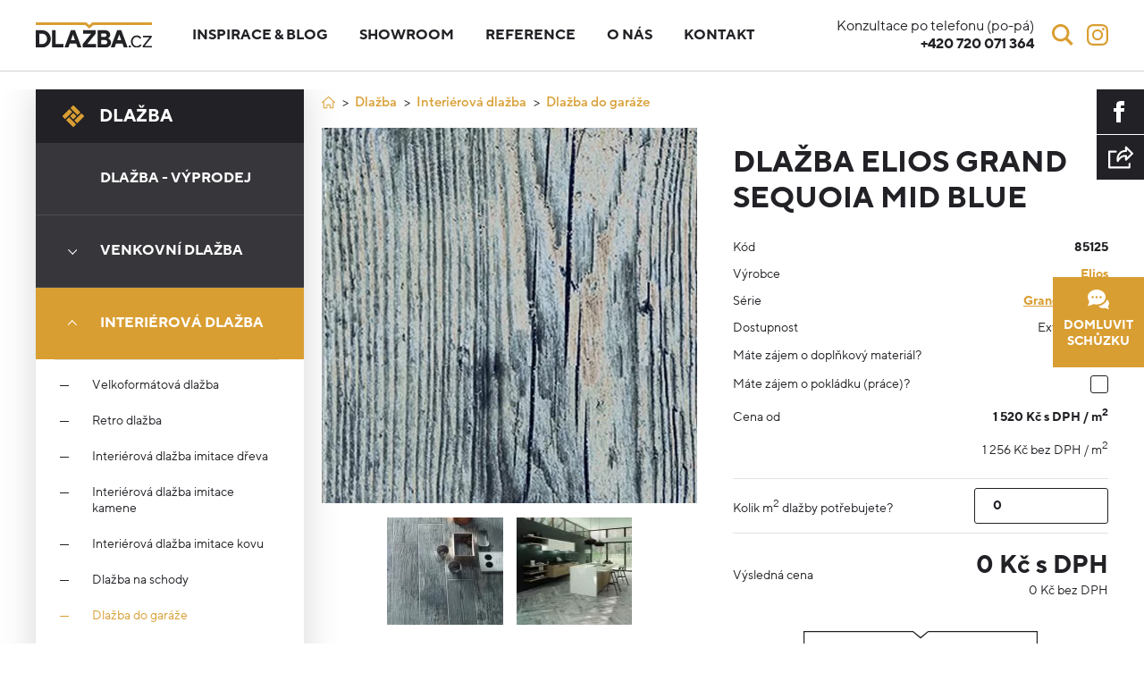

--- FILE ---
content_type: text/html; charset=UTF-8
request_url: https://www.dlazba.cz/produkty/dlazba-mid-blue/
body_size: 21063
content:
<!doctype html>
<html class="no-js" lang="cs">
    <head><meta charset="utf-8"><script>if(navigator.userAgent.match(/MSIE|Internet Explorer/i)||navigator.userAgent.match(/Trident\/7\..*?rv:11/i)){var href=document.location.href;if(!href.match(/[?&]nowprocket/)){if(href.indexOf("?")==-1){if(href.indexOf("#")==-1){document.location.href=href+"?nowprocket=1"}else{document.location.href=href.replace("#","?nowprocket=1#")}}else{if(href.indexOf("#")==-1){document.location.href=href+"&nowprocket=1"}else{document.location.href=href.replace("#","&nowprocket=1#")}}}}</script><script>class RocketLazyLoadScripts{constructor(){this.v="1.2.5.1",this.triggerEvents=["keydown","mousedown","mousemove","touchmove","touchstart","touchend","wheel"],this.userEventHandler=this._triggerListener.bind(this),this.touchStartHandler=this._onTouchStart.bind(this),this.touchMoveHandler=this._onTouchMove.bind(this),this.touchEndHandler=this._onTouchEnd.bind(this),this.clickHandler=this._onClick.bind(this),this.interceptedClicks=[],this.interceptedClickListeners=[],this._interceptClickListeners(this),window.addEventListener("pageshow",e=>{this.persisted=e.persisted,this.everythingLoaded&&this._triggerLastFunctions()}),document.addEventListener("DOMContentLoaded",()=>{this._preconnect3rdParties()}),this.delayedScripts={normal:[],async:[],defer:[]},this.trash=[],this.allJQueries=[]}_addUserInteractionListener(e){if(document.hidden){e._triggerListener();return}this.triggerEvents.forEach(t=>window.addEventListener(t,e.userEventHandler,{passive:!0})),window.addEventListener("touchstart",e.touchStartHandler,{passive:!0}),window.addEventListener("mousedown",e.touchStartHandler),document.addEventListener("visibilitychange",e.userEventHandler)}_removeUserInteractionListener(){this.triggerEvents.forEach(e=>window.removeEventListener(e,this.userEventHandler,{passive:!0})),document.removeEventListener("visibilitychange",this.userEventHandler)}_onTouchStart(e){"HTML"!==e.target.tagName&&(window.addEventListener("touchend",this.touchEndHandler),window.addEventListener("mouseup",this.touchEndHandler),window.addEventListener("touchmove",this.touchMoveHandler,{passive:!0}),window.addEventListener("mousemove",this.touchMoveHandler),e.target.addEventListener("click",this.clickHandler),this._disableOtherEventListeners(e.target,!0),this._renameDOMAttribute(e.target,"onclick","rocket-onclick"),this._pendingClickStarted())}_onTouchMove(e){window.removeEventListener("touchend",this.touchEndHandler),window.removeEventListener("mouseup",this.touchEndHandler),window.removeEventListener("touchmove",this.touchMoveHandler,{passive:!0}),window.removeEventListener("mousemove",this.touchMoveHandler),e.target.removeEventListener("click",this.clickHandler),this._disableOtherEventListeners(e.target,!1),this._renameDOMAttribute(e.target,"rocket-onclick","onclick"),this._pendingClickFinished()}_onTouchEnd(){window.removeEventListener("touchend",this.touchEndHandler),window.removeEventListener("mouseup",this.touchEndHandler),window.removeEventListener("touchmove",this.touchMoveHandler,{passive:!0}),window.removeEventListener("mousemove",this.touchMoveHandler)}_onClick(e){e.target.removeEventListener("click",this.clickHandler),this._disableOtherEventListeners(e.target,!1),this._renameDOMAttribute(e.target,"rocket-onclick","onclick"),this.interceptedClicks.push(e),e.preventDefault(),e.stopPropagation(),e.stopImmediatePropagation(),this._pendingClickFinished()}_replayClicks(){window.removeEventListener("touchstart",this.touchStartHandler,{passive:!0}),window.removeEventListener("mousedown",this.touchStartHandler),this.interceptedClicks.forEach(e=>{e.target.dispatchEvent(new MouseEvent("click",{view:e.view,bubbles:!0,cancelable:!0}))})}_interceptClickListeners(e){EventTarget.prototype.addEventListenerBase=EventTarget.prototype.addEventListener,EventTarget.prototype.addEventListener=function(t,i,r){"click"!==t||e.windowLoaded||i===e.clickHandler||e.interceptedClickListeners.push({target:this,func:i,options:r}),(this||window).addEventListenerBase(t,i,r)}}_disableOtherEventListeners(e,t){this.interceptedClickListeners.forEach(i=>{i.target===e&&(t?e.removeEventListener("click",i.func,i.options):e.addEventListener("click",i.func,i.options))}),e.parentNode!==document.documentElement&&this._disableOtherEventListeners(e.parentNode,t)}_waitForPendingClicks(){return new Promise(e=>{this._isClickPending?this._pendingClickFinished=e:e()})}_pendingClickStarted(){this._isClickPending=!0}_pendingClickFinished(){this._isClickPending=!1}_renameDOMAttribute(e,t,i){e.hasAttribute&&e.hasAttribute(t)&&(event.target.setAttribute(i,event.target.getAttribute(t)),event.target.removeAttribute(t))}_triggerListener(){this._removeUserInteractionListener(this),"loading"===document.readyState?document.addEventListener("DOMContentLoaded",this._loadEverythingNow.bind(this)):this._loadEverythingNow()}_preconnect3rdParties(){let e=[];document.querySelectorAll("script[type=rocketlazyloadscript][data-rocket-src]").forEach(t=>{let i=t.getAttribute("data-rocket-src");if(i&&0!==i.indexOf("data:")){0===i.indexOf("//")&&(i=location.protocol+i);try{let r=new URL(i).origin;r!==location.origin&&e.push({src:r,crossOrigin:t.crossOrigin||"module"===t.getAttribute("data-rocket-type")})}catch(n){}}}),e=[...new Map(e.map(e=>[JSON.stringify(e),e])).values()],this._batchInjectResourceHints(e,"preconnect")}async _loadEverythingNow(){this.lastBreath=Date.now(),this._delayEventListeners(this),this._delayJQueryReady(this),this._handleDocumentWrite(),this._registerAllDelayedScripts(),this._preloadAllScripts(),await this._loadScriptsFromList(this.delayedScripts.normal),await this._loadScriptsFromList(this.delayedScripts.defer),await this._loadScriptsFromList(this.delayedScripts.async);try{await this._triggerDOMContentLoaded(),await this._pendingWebpackRequests(this),await this._triggerWindowLoad()}catch(e){console.error(e)}window.dispatchEvent(new Event("rocket-allScriptsLoaded")),this.everythingLoaded=!0,this._waitForPendingClicks().then(()=>{this._replayClicks()}),this._emptyTrash()}_registerAllDelayedScripts(){document.querySelectorAll("script[type=rocketlazyloadscript]").forEach(e=>{e.hasAttribute("data-rocket-src")?e.hasAttribute("async")&&!1!==e.async?this.delayedScripts.async.push(e):e.hasAttribute("defer")&&!1!==e.defer||"module"===e.getAttribute("data-rocket-type")?this.delayedScripts.defer.push(e):this.delayedScripts.normal.push(e):this.delayedScripts.normal.push(e)})}async _transformScript(e){if(await this._littleBreath(),!0===e.noModule&&"noModule"in HTMLScriptElement.prototype){e.setAttribute("data-rocket-status","skipped");return}return new Promise(t=>{let i;function r(){(i||e).setAttribute("data-rocket-status","executed"),t()}try{if(navigator.userAgent.indexOf("Firefox/")>0||""===navigator.vendor)i=document.createElement("script"),[...e.attributes].forEach(e=>{let t=e.nodeName;"type"!==t&&("data-rocket-type"===t&&(t="type"),"data-rocket-src"===t&&(t="src"),i.setAttribute(t,e.nodeValue))}),e.text&&(i.text=e.text),i.hasAttribute("src")?(i.addEventListener("load",r),i.addEventListener("error",function(){i.setAttribute("data-rocket-status","failed"),t()}),setTimeout(()=>{i.isConnected||t()},1)):(i.text=e.text,r()),e.parentNode.replaceChild(i,e);else{let n=e.getAttribute("data-rocket-type"),s=e.getAttribute("data-rocket-src");n?(e.type=n,e.removeAttribute("data-rocket-type")):e.removeAttribute("type"),e.addEventListener("load",r),e.addEventListener("error",function(){e.setAttribute("data-rocket-status","failed"),t()}),s?(e.removeAttribute("data-rocket-src"),e.src=s):e.src="data:text/javascript;base64,"+window.btoa(unescape(encodeURIComponent(e.text)))}}catch(a){e.setAttribute("data-rocket-status","failed"),t()}})}async _loadScriptsFromList(e){let t=e.shift();return t&&t.isConnected?(await this._transformScript(t),this._loadScriptsFromList(e)):Promise.resolve()}_preloadAllScripts(){this._batchInjectResourceHints([...this.delayedScripts.normal,...this.delayedScripts.defer,...this.delayedScripts.async],"preload")}_batchInjectResourceHints(e,t){var i=document.createDocumentFragment();e.forEach(e=>{let r=e.getAttribute&&e.getAttribute("data-rocket-src")||e.src;if(r){let n=document.createElement("link");n.href=r,n.rel=t,"preconnect"!==t&&(n.as="script"),e.getAttribute&&"module"===e.getAttribute("data-rocket-type")&&(n.crossOrigin=!0),e.crossOrigin&&(n.crossOrigin=e.crossOrigin),e.integrity&&(n.integrity=e.integrity),i.appendChild(n),this.trash.push(n)}}),document.head.appendChild(i)}_delayEventListeners(e){let t={};function i(i,r){return t[r].eventsToRewrite.indexOf(i)>=0&&!e.everythingLoaded?"rocket-"+i:i}function r(e,r){var n;!t[n=e]&&(t[n]={originalFunctions:{add:n.addEventListener,remove:n.removeEventListener},eventsToRewrite:[]},n.addEventListener=function(){arguments[0]=i(arguments[0],n),t[n].originalFunctions.add.apply(n,arguments)},n.removeEventListener=function(){arguments[0]=i(arguments[0],n),t[n].originalFunctions.remove.apply(n,arguments)}),t[e].eventsToRewrite.push(r)}function n(t,i){let r=t[i];t[i]=null,Object.defineProperty(t,i,{get:()=>r||function(){},set(n){e.everythingLoaded?r=n:t["rocket"+i]=r=n}})}r(document,"DOMContentLoaded"),r(window,"DOMContentLoaded"),r(window,"load"),r(window,"pageshow"),r(document,"readystatechange"),n(document,"onreadystatechange"),n(window,"onload"),n(window,"onpageshow")}_delayJQueryReady(e){let t;function i(t){return e.everythingLoaded?t:t.split(" ").map(e=>"load"===e||0===e.indexOf("load.")?"rocket-jquery-load":e).join(" ")}function r(r){if(r&&r.fn&&!e.allJQueries.includes(r)){r.fn.ready=r.fn.init.prototype.ready=function(t){return e.domReadyFired?t.bind(document)(r):document.addEventListener("rocket-DOMContentLoaded",()=>t.bind(document)(r)),r([])};let n=r.fn.on;r.fn.on=r.fn.init.prototype.on=function(){return this[0]===window&&("string"==typeof arguments[0]||arguments[0]instanceof String?arguments[0]=i(arguments[0]):"object"==typeof arguments[0]&&Object.keys(arguments[0]).forEach(e=>{let t=arguments[0][e];delete arguments[0][e],arguments[0][i(e)]=t})),n.apply(this,arguments),this},e.allJQueries.push(r)}t=r}r(window.jQuery),Object.defineProperty(window,"jQuery",{get:()=>t,set(e){r(e)}})}async _pendingWebpackRequests(e){let t=document.querySelector("script[data-webpack]");async function i(){return new Promise(e=>{t.addEventListener("load",e),t.addEventListener("error",e)})}t&&(await i(),await e._requestAnimFrame(),await e._pendingWebpackRequests(e))}async _triggerDOMContentLoaded(){this.domReadyFired=!0,await this._littleBreath(),document.dispatchEvent(new Event("rocket-readystatechange")),await this._littleBreath(),document.rocketonreadystatechange&&document.rocketonreadystatechange(),await this._littleBreath(),document.dispatchEvent(new Event("rocket-DOMContentLoaded")),await this._littleBreath(),window.dispatchEvent(new Event("rocket-DOMContentLoaded"))}async _triggerWindowLoad(){await this._littleBreath(),document.dispatchEvent(new Event("rocket-readystatechange")),await this._littleBreath(),document.rocketonreadystatechange&&document.rocketonreadystatechange(),await this._littleBreath(),window.dispatchEvent(new Event("rocket-load")),await this._littleBreath(),window.rocketonload&&window.rocketonload(),await this._littleBreath(),this.allJQueries.forEach(e=>e(window).trigger("rocket-jquery-load")),await this._littleBreath();let e=new Event("rocket-pageshow");e.persisted=this.persisted,window.dispatchEvent(e),await this._littleBreath(),window.rocketonpageshow&&window.rocketonpageshow({persisted:this.persisted}),this.windowLoaded=!0}_triggerLastFunctions(){document.onreadystatechange&&document.onreadystatechange(),window.onload&&window.onload(),window.onpageshow&&window.onpageshow({persisted:this.persisted})}_handleDocumentWrite(){let e=new Map;document.write=document.writeln=function(t){let i=document.currentScript;i||console.error("WPRocket unable to document.write this: "+t);let r=document.createRange(),n=i.parentElement,s=e.get(i);void 0===s&&(s=i.nextSibling,e.set(i,s));let a=document.createDocumentFragment();r.setStart(a,0),a.appendChild(r.createContextualFragment(t)),n.insertBefore(a,s)}}async _littleBreath(){Date.now()-this.lastBreath>45&&(await this._requestAnimFrame(),this.lastBreath=Date.now())}async _requestAnimFrame(){return document.hidden?new Promise(e=>setTimeout(e)):new Promise(e=>requestAnimationFrame(e))}_emptyTrash(){this.trash.forEach(e=>e.remove())}static run(){let e=new RocketLazyLoadScripts;e._addUserInteractionListener(e)}}RocketLazyLoadScripts.run();</script>
        
        <meta http-equiv="x-ua-compatible" content="ie=edge">
        <meta name="viewport" content="width=device-width, initial-scale=1">
        <meta name="apple-mobile-web-app-capable" content="yes" />
		
		<link rel="shortcut ico" href="https://www.dlazba.cz/favicon.ico">
        <!-- Place favicon.ico in the root directory -->

        
        <meta name="seznam-wmt" content="3SRDy5iWJoGoyQC0an9pycit8LN48jFk" />

        <!-- Google Tag Manager -->
        <script type="rocketlazyloadscript">(function(w,d,s,l,i){w[l]=w[l]||[];w[l].push({'gtm.start':
                    new Date().getTime(),event:'gtm.js'});var f=d.getElementsByTagName(s)[0],
                j=d.createElement(s),dl=l!='dataLayer'?'&l='+l:'';j.async=true;j.src=
                'https://www.googletagmanager.com/gtm.js?id='+i+dl;f.parentNode.insertBefore(j,f);
            })(window,document,'script','dataLayer','GTM-KRGC2TG');</script>
        <!-- End Google Tag Manager -->

        <meta name='robots' content='index, follow, max-image-preview:large, max-snippet:-1, max-video-preview:-1' />

            <script data-no-defer="1" data-ezscrex="false" data-cfasync="false" data-pagespeed-no-defer data-cookieconsent="ignore">
                var ctPublicFunctions = {"_ajax_nonce":"9f991822c8","_rest_nonce":"2eaef5c377","_ajax_url":"\/wp-admin\/admin-ajax.php","_rest_url":"https:\/\/www.dlazba.cz\/wp-json\/","data__cookies_type":"none","data__ajax_type":"rest","data__bot_detector_enabled":"1","data__frontend_data_log_enabled":1,"text__wait_for_decoding":"Decoding the contact data, let us a few seconds to finish. Anti-Spam by CleanTalk","cookiePrefix":"","wprocket_detected":true,"host_url":"www.dlazba.cz"}
            </script>
        
            <script data-no-defer="1" data-ezscrex="false" data-cfasync="false" data-pagespeed-no-defer data-cookieconsent="ignore">
                var ctPublic = {"_ajax_nonce":"9f991822c8","settings__forms__check_internal":"0","settings__forms__check_external":"0","settings__forms__force_protection":"0","settings__forms__search_test":"1","settings__data__bot_detector_enabled":"1","settings__comments__form_decoration":"0","settings__sfw__anti_crawler":0,"blog_home":"https:\/\/www.dlazba.cz\/","pixel__setting":"3","pixel__enabled":true,"pixel__url":"https:\/\/moderate4-v4.cleantalk.org\/pixel\/c9680270a40b24a66e5e95593cd00dae.gif","data__email_check_before_post":"1","data__email_check_exist_post":"1","data__cookies_type":"none","data__key_is_ok":true,"data__visible_fields_required":true,"wl_brandname":"Anti-Spam by CleanTalk","wl_brandname_short":"CleanTalk","ct_checkjs_key":1597694091,"emailEncoderPassKey":"f30a43fe7a95442938eb991af6062626","bot_detector_forms_excluded":"W10=","advancedCacheExists":true,"varnishCacheExists":false,"wc_ajax_add_to_cart":false}
            </script>
        
	<!-- This site is optimized with the Yoast SEO plugin v22.0 - https://yoast.com/wordpress/plugins/seo/ -->
	<title>Dlažba Elios Grand Sequoia Mid Blue - dlažba.cz</title>
	<link rel="canonical" href="https://www.dlazba.cz/produkty/dlazba-mid-blue/" />
	<meta property="og:locale" content="cs_CZ" />
	<meta property="og:type" content="article" />
	<meta property="og:title" content="Dlažba Elios Grand Sequoia Mid Blue - dlažba.cz" />
	<meta property="og:description" content="Grand Sequoia je rozšířením kolekce Sequoia, která opět vychází z dekoru dřeva Kolekce je rozšířena o dalších 5 barevných tónů. Formát je zachován, dodávaný rozměr [&hellip;]" />
	<meta property="og:url" content="https://www.dlazba.cz/produkty/dlazba-mid-blue/" />
	<meta property="og:site_name" content="dlažba.cz" />
	<meta property="article:modified_time" content="2020-10-02T18:47:41+00:00" />
	<meta property="og:image" content="https://www.dlazba.cz/wp-content/uploads/2019/07/0828210_2.jpg" />
	<meta property="og:image:width" content="1000" />
	<meta property="og:image:height" content="6000" />
	<meta property="og:image:type" content="image/jpeg" />
	<meta name="twitter:card" content="summary_large_image" />
	<script type="application/ld+json" class="yoast-schema-graph">{"@context":"https://schema.org","@graph":[{"@type":"WebPage","@id":"https://www.dlazba.cz/produkty/dlazba-mid-blue/","url":"https://www.dlazba.cz/produkty/dlazba-mid-blue/","name":"Dlažba Elios Grand Sequoia Mid Blue - dlažba.cz","isPartOf":{"@id":"https://www.dlazba.cz/#website"},"primaryImageOfPage":{"@id":"https://www.dlazba.cz/produkty/dlazba-mid-blue/#primaryimage"},"image":{"@id":"https://www.dlazba.cz/produkty/dlazba-mid-blue/#primaryimage"},"thumbnailUrl":"https://www.dlazba.cz/wp-content/uploads/2019/07/0828210_2.jpg","datePublished":"2019-07-02T07:25:00+00:00","dateModified":"2020-10-02T18:47:41+00:00","breadcrumb":{"@id":"https://www.dlazba.cz/produkty/dlazba-mid-blue/#breadcrumb"},"inLanguage":"cs","potentialAction":[{"@type":"ReadAction","target":["https://www.dlazba.cz/produkty/dlazba-mid-blue/"]}]},{"@type":"ImageObject","inLanguage":"cs","@id":"https://www.dlazba.cz/produkty/dlazba-mid-blue/#primaryimage","url":"https://www.dlazba.cz/wp-content/uploads/2019/07/0828210_2.jpg","contentUrl":"https://www.dlazba.cz/wp-content/uploads/2019/07/0828210_2.jpg","width":1000,"height":6000},{"@type":"BreadcrumbList","@id":"https://www.dlazba.cz/produkty/dlazba-mid-blue/#breadcrumb","itemListElement":[{"@type":"ListItem","position":1,"name":"Domů","item":"https://www.dlazba.cz/"},{"@type":"ListItem","position":2,"name":"Produkty","item":"https://www.dlazba.cz/produkty/"},{"@type":"ListItem","position":3,"name":"Dlažba","item":"https://www.dlazba.cz/kategorie/dlazba/"},{"@type":"ListItem","position":4,"name":"Interiérová dlažba","item":"https://www.dlazba.cz/kategorie/dlazba/interierova-dlazba/"},{"@type":"ListItem","position":5,"name":"Dlažba do garáže","item":"https://www.dlazba.cz/kategorie/dlazba/interierova-dlazba/dlazba-do-garaze/"},{"@type":"ListItem","position":6,"name":"Dlažba Elios Grand Sequoia Mid Blue"}]},{"@type":"WebSite","@id":"https://www.dlazba.cz/#website","url":"https://www.dlazba.cz/","name":"dlažba.cz","description":"Další web používající WordPress","potentialAction":[{"@type":"SearchAction","target":{"@type":"EntryPoint","urlTemplate":"https://www.dlazba.cz/?s={search_term_string}"},"query-input":"required name=search_term_string"}],"inLanguage":"cs"}]}</script>
	<!-- / Yoast SEO plugin. -->


<link rel='dns-prefetch' href='//moderate.cleantalk.org' />

<link rel="alternate" type="application/rss+xml" title="dlažba.cz &raquo; RSS zdroj" href="https://www.dlazba.cz/feed/" />
<link rel="alternate" type="application/rss+xml" title="dlažba.cz &raquo; RSS komentářů" href="https://www.dlazba.cz/comments/feed/" />
<link rel="alternate" type="application/rss+xml" title="dlažba.cz &raquo; RSS komentářů pro Dlažba Elios Grand Sequoia Mid Blue" href="https://www.dlazba.cz/produkty/dlazba-mid-blue/feed/" />
<style id='safe-svg-svg-icon-style-inline-css' type='text/css'>
.safe-svg-cover{text-align:center}.safe-svg-cover .safe-svg-inside{display:inline-block;max-width:100%}.safe-svg-cover svg{height:100%;max-height:100%;max-width:100%;width:100%}

</style>
<style id='classic-theme-styles-inline-css' type='text/css'>
/*! This file is auto-generated */
.wp-block-button__link{color:#fff;background-color:#32373c;border-radius:9999px;box-shadow:none;text-decoration:none;padding:calc(.667em + 2px) calc(1.333em + 2px);font-size:1.125em}.wp-block-file__button{background:#32373c;color:#fff;text-decoration:none}
</style>
<style id='global-styles-inline-css' type='text/css'>
body{--wp--preset--color--black: #000000;--wp--preset--color--cyan-bluish-gray: #abb8c3;--wp--preset--color--white: #ffffff;--wp--preset--color--pale-pink: #f78da7;--wp--preset--color--vivid-red: #cf2e2e;--wp--preset--color--luminous-vivid-orange: #ff6900;--wp--preset--color--luminous-vivid-amber: #fcb900;--wp--preset--color--light-green-cyan: #7bdcb5;--wp--preset--color--vivid-green-cyan: #00d084;--wp--preset--color--pale-cyan-blue: #8ed1fc;--wp--preset--color--vivid-cyan-blue: #0693e3;--wp--preset--color--vivid-purple: #9b51e0;--wp--preset--gradient--vivid-cyan-blue-to-vivid-purple: linear-gradient(135deg,rgba(6,147,227,1) 0%,rgb(155,81,224) 100%);--wp--preset--gradient--light-green-cyan-to-vivid-green-cyan: linear-gradient(135deg,rgb(122,220,180) 0%,rgb(0,208,130) 100%);--wp--preset--gradient--luminous-vivid-amber-to-luminous-vivid-orange: linear-gradient(135deg,rgba(252,185,0,1) 0%,rgba(255,105,0,1) 100%);--wp--preset--gradient--luminous-vivid-orange-to-vivid-red: linear-gradient(135deg,rgba(255,105,0,1) 0%,rgb(207,46,46) 100%);--wp--preset--gradient--very-light-gray-to-cyan-bluish-gray: linear-gradient(135deg,rgb(238,238,238) 0%,rgb(169,184,195) 100%);--wp--preset--gradient--cool-to-warm-spectrum: linear-gradient(135deg,rgb(74,234,220) 0%,rgb(151,120,209) 20%,rgb(207,42,186) 40%,rgb(238,44,130) 60%,rgb(251,105,98) 80%,rgb(254,248,76) 100%);--wp--preset--gradient--blush-light-purple: linear-gradient(135deg,rgb(255,206,236) 0%,rgb(152,150,240) 100%);--wp--preset--gradient--blush-bordeaux: linear-gradient(135deg,rgb(254,205,165) 0%,rgb(254,45,45) 50%,rgb(107,0,62) 100%);--wp--preset--gradient--luminous-dusk: linear-gradient(135deg,rgb(255,203,112) 0%,rgb(199,81,192) 50%,rgb(65,88,208) 100%);--wp--preset--gradient--pale-ocean: linear-gradient(135deg,rgb(255,245,203) 0%,rgb(182,227,212) 50%,rgb(51,167,181) 100%);--wp--preset--gradient--electric-grass: linear-gradient(135deg,rgb(202,248,128) 0%,rgb(113,206,126) 100%);--wp--preset--gradient--midnight: linear-gradient(135deg,rgb(2,3,129) 0%,rgb(40,116,252) 100%);--wp--preset--font-size--small: 13px;--wp--preset--font-size--medium: 20px;--wp--preset--font-size--large: 36px;--wp--preset--font-size--x-large: 42px;--wp--preset--spacing--20: 0.44rem;--wp--preset--spacing--30: 0.67rem;--wp--preset--spacing--40: 1rem;--wp--preset--spacing--50: 1.5rem;--wp--preset--spacing--60: 2.25rem;--wp--preset--spacing--70: 3.38rem;--wp--preset--spacing--80: 5.06rem;--wp--preset--shadow--natural: 6px 6px 9px rgba(0, 0, 0, 0.2);--wp--preset--shadow--deep: 12px 12px 50px rgba(0, 0, 0, 0.4);--wp--preset--shadow--sharp: 6px 6px 0px rgba(0, 0, 0, 0.2);--wp--preset--shadow--outlined: 6px 6px 0px -3px rgba(255, 255, 255, 1), 6px 6px rgba(0, 0, 0, 1);--wp--preset--shadow--crisp: 6px 6px 0px rgba(0, 0, 0, 1);}:where(.is-layout-flex){gap: 0.5em;}:where(.is-layout-grid){gap: 0.5em;}body .is-layout-flow > .alignleft{float: left;margin-inline-start: 0;margin-inline-end: 2em;}body .is-layout-flow > .alignright{float: right;margin-inline-start: 2em;margin-inline-end: 0;}body .is-layout-flow > .aligncenter{margin-left: auto !important;margin-right: auto !important;}body .is-layout-constrained > .alignleft{float: left;margin-inline-start: 0;margin-inline-end: 2em;}body .is-layout-constrained > .alignright{float: right;margin-inline-start: 2em;margin-inline-end: 0;}body .is-layout-constrained > .aligncenter{margin-left: auto !important;margin-right: auto !important;}body .is-layout-constrained > :where(:not(.alignleft):not(.alignright):not(.alignfull)){max-width: var(--wp--style--global--content-size);margin-left: auto !important;margin-right: auto !important;}body .is-layout-constrained > .alignwide{max-width: var(--wp--style--global--wide-size);}body .is-layout-flex{display: flex;}body .is-layout-flex{flex-wrap: wrap;align-items: center;}body .is-layout-flex > *{margin: 0;}body .is-layout-grid{display: grid;}body .is-layout-grid > *{margin: 0;}:where(.wp-block-columns.is-layout-flex){gap: 2em;}:where(.wp-block-columns.is-layout-grid){gap: 2em;}:where(.wp-block-post-template.is-layout-flex){gap: 1.25em;}:where(.wp-block-post-template.is-layout-grid){gap: 1.25em;}.has-black-color{color: var(--wp--preset--color--black) !important;}.has-cyan-bluish-gray-color{color: var(--wp--preset--color--cyan-bluish-gray) !important;}.has-white-color{color: var(--wp--preset--color--white) !important;}.has-pale-pink-color{color: var(--wp--preset--color--pale-pink) !important;}.has-vivid-red-color{color: var(--wp--preset--color--vivid-red) !important;}.has-luminous-vivid-orange-color{color: var(--wp--preset--color--luminous-vivid-orange) !important;}.has-luminous-vivid-amber-color{color: var(--wp--preset--color--luminous-vivid-amber) !important;}.has-light-green-cyan-color{color: var(--wp--preset--color--light-green-cyan) !important;}.has-vivid-green-cyan-color{color: var(--wp--preset--color--vivid-green-cyan) !important;}.has-pale-cyan-blue-color{color: var(--wp--preset--color--pale-cyan-blue) !important;}.has-vivid-cyan-blue-color{color: var(--wp--preset--color--vivid-cyan-blue) !important;}.has-vivid-purple-color{color: var(--wp--preset--color--vivid-purple) !important;}.has-black-background-color{background-color: var(--wp--preset--color--black) !important;}.has-cyan-bluish-gray-background-color{background-color: var(--wp--preset--color--cyan-bluish-gray) !important;}.has-white-background-color{background-color: var(--wp--preset--color--white) !important;}.has-pale-pink-background-color{background-color: var(--wp--preset--color--pale-pink) !important;}.has-vivid-red-background-color{background-color: var(--wp--preset--color--vivid-red) !important;}.has-luminous-vivid-orange-background-color{background-color: var(--wp--preset--color--luminous-vivid-orange) !important;}.has-luminous-vivid-amber-background-color{background-color: var(--wp--preset--color--luminous-vivid-amber) !important;}.has-light-green-cyan-background-color{background-color: var(--wp--preset--color--light-green-cyan) !important;}.has-vivid-green-cyan-background-color{background-color: var(--wp--preset--color--vivid-green-cyan) !important;}.has-pale-cyan-blue-background-color{background-color: var(--wp--preset--color--pale-cyan-blue) !important;}.has-vivid-cyan-blue-background-color{background-color: var(--wp--preset--color--vivid-cyan-blue) !important;}.has-vivid-purple-background-color{background-color: var(--wp--preset--color--vivid-purple) !important;}.has-black-border-color{border-color: var(--wp--preset--color--black) !important;}.has-cyan-bluish-gray-border-color{border-color: var(--wp--preset--color--cyan-bluish-gray) !important;}.has-white-border-color{border-color: var(--wp--preset--color--white) !important;}.has-pale-pink-border-color{border-color: var(--wp--preset--color--pale-pink) !important;}.has-vivid-red-border-color{border-color: var(--wp--preset--color--vivid-red) !important;}.has-luminous-vivid-orange-border-color{border-color: var(--wp--preset--color--luminous-vivid-orange) !important;}.has-luminous-vivid-amber-border-color{border-color: var(--wp--preset--color--luminous-vivid-amber) !important;}.has-light-green-cyan-border-color{border-color: var(--wp--preset--color--light-green-cyan) !important;}.has-vivid-green-cyan-border-color{border-color: var(--wp--preset--color--vivid-green-cyan) !important;}.has-pale-cyan-blue-border-color{border-color: var(--wp--preset--color--pale-cyan-blue) !important;}.has-vivid-cyan-blue-border-color{border-color: var(--wp--preset--color--vivid-cyan-blue) !important;}.has-vivid-purple-border-color{border-color: var(--wp--preset--color--vivid-purple) !important;}.has-vivid-cyan-blue-to-vivid-purple-gradient-background{background: var(--wp--preset--gradient--vivid-cyan-blue-to-vivid-purple) !important;}.has-light-green-cyan-to-vivid-green-cyan-gradient-background{background: var(--wp--preset--gradient--light-green-cyan-to-vivid-green-cyan) !important;}.has-luminous-vivid-amber-to-luminous-vivid-orange-gradient-background{background: var(--wp--preset--gradient--luminous-vivid-amber-to-luminous-vivid-orange) !important;}.has-luminous-vivid-orange-to-vivid-red-gradient-background{background: var(--wp--preset--gradient--luminous-vivid-orange-to-vivid-red) !important;}.has-very-light-gray-to-cyan-bluish-gray-gradient-background{background: var(--wp--preset--gradient--very-light-gray-to-cyan-bluish-gray) !important;}.has-cool-to-warm-spectrum-gradient-background{background: var(--wp--preset--gradient--cool-to-warm-spectrum) !important;}.has-blush-light-purple-gradient-background{background: var(--wp--preset--gradient--blush-light-purple) !important;}.has-blush-bordeaux-gradient-background{background: var(--wp--preset--gradient--blush-bordeaux) !important;}.has-luminous-dusk-gradient-background{background: var(--wp--preset--gradient--luminous-dusk) !important;}.has-pale-ocean-gradient-background{background: var(--wp--preset--gradient--pale-ocean) !important;}.has-electric-grass-gradient-background{background: var(--wp--preset--gradient--electric-grass) !important;}.has-midnight-gradient-background{background: var(--wp--preset--gradient--midnight) !important;}.has-small-font-size{font-size: var(--wp--preset--font-size--small) !important;}.has-medium-font-size{font-size: var(--wp--preset--font-size--medium) !important;}.has-large-font-size{font-size: var(--wp--preset--font-size--large) !important;}.has-x-large-font-size{font-size: var(--wp--preset--font-size--x-large) !important;}
.wp-block-navigation a:where(:not(.wp-element-button)){color: inherit;}
:where(.wp-block-post-template.is-layout-flex){gap: 1.25em;}:where(.wp-block-post-template.is-layout-grid){gap: 1.25em;}
:where(.wp-block-columns.is-layout-flex){gap: 2em;}:where(.wp-block-columns.is-layout-grid){gap: 2em;}
.wp-block-pullquote{font-size: 1.5em;line-height: 1.6;}
</style>
<link rel='stylesheet' id='ct_public_css-css' href='https://www.dlazba.cz/wp-content/plugins/cleantalk-spam-protect/css/cleantalk-public.min.css?ver=6.49' type='text/css' media='all' />
<link rel='stylesheet' id='ct_email_decoder_css-css' href='https://www.dlazba.cz/wp-content/plugins/cleantalk-spam-protect/css/cleantalk-email-decoder.min.css?ver=6.49' type='text/css' media='all' />
<link data-minify="1" rel='stylesheet' id='taxonomy-image-plugin-public-css' href='https://www.dlazba.cz/wp-content/cache/min/1/wp-content/plugins/taxonomy-images/css/style.css?ver=1761307316' type='text/css' media='screen' />
<link data-minify="1" rel='stylesheet' id='main-css' href='https://www.dlazba.cz/wp-content/cache/min/1/wp-content/themes/starter-theme-master/static/styles/style.min.css?ver=1761307316' type='text/css' media='all' />
<link data-minify="1" rel='stylesheet' id='newsletter-css' href='https://www.dlazba.cz/wp-content/cache/min/1/wp-content/plugins/newsletter/style.css?ver=1761307316' type='text/css' media='all' />
<script type="text/javascript" data-pagespeed-no-defer src="https://www.dlazba.cz/wp-content/plugins/cleantalk-spam-protect/js/apbct-public-bundle.min.js?ver=6.49" id="ct_public_functions-js" defer></script>
<script type="rocketlazyloadscript" data-minify="1" data-rocket-type="text/javascript" data-rocket-src="https://www.dlazba.cz/wp-content/cache/min/1/ct-bot-detector-wrapper.js?ver=1761307316" id="ct_bot_detector-js" defer="defer" data-wp-strategy="defer"></script>
<script type="rocketlazyloadscript" data-rocket-type="text/javascript" data-rocket-src="https://www.dlazba.cz/wp-includes/js/jquery/jquery.min.js?ver=3.7.1" id="jquery-core-js"></script>
<script type="rocketlazyloadscript" data-rocket-type="text/javascript" data-rocket-src="https://www.dlazba.cz/wp-includes/js/jquery/jquery-migrate.min.js?ver=3.4.1" id="jquery-migrate-js" defer></script>
<link rel="https://api.w.org/" href="https://www.dlazba.cz/wp-json/" /><link rel="alternate" type="application/json" href="https://www.dlazba.cz/wp-json/wp/v2/products/3078" /><link rel="EditURI" type="application/rsd+xml" title="RSD" href="https://www.dlazba.cz/xmlrpc.php?rsd" />
<link rel='shortlink' href='https://www.dlazba.cz/?p=3078' />
<link rel="alternate" type="application/json+oembed" href="https://www.dlazba.cz/wp-json/oembed/1.0/embed?url=https%3A%2F%2Fwww.dlazba.cz%2Fprodukty%2Fdlazba-mid-blue%2F" />
<link rel="alternate" type="text/xml+oembed" href="https://www.dlazba.cz/wp-json/oembed/1.0/embed?url=https%3A%2F%2Fwww.dlazba.cz%2Fprodukty%2Fdlazba-mid-blue%2F&#038;format=xml" />
<noscript><style id="rocket-lazyload-nojs-css">.rll-youtube-player, [data-lazy-src]{display:none !important;}</style></noscript>
    </head>
    <body class="product-template-default single single-product postid-3078">
        <!-- Google Tag Manager (noscript) -->
        <noscript><iframe src="https://www.googletagmanager.com/ns.html?id=GTM-KRGC2TG"
                          height="0" width="0" style="display:none;visibility:hidden"></iframe></noscript>
        <!-- End Google Tag Manager (noscript) -->

        <div id="consultation" class="popup-consultation popup" style="display: none;">
            <h2 class="popup-consultation__title">
                Domluvte si individuální<br>
                konzultaci v showroomu
            </h2>

            <h3 class="popup-consultation__subtitle">Vyberte prosím preferovaný termín</h3>

            
<div class="wpcf7 no-js" id="wpcf7-f4414-p3078-o1" lang="cs-CZ" dir="ltr">
<div class="screen-reader-response"><p role="status" aria-live="polite" aria-atomic="true"></p> <ul></ul></div>
<form action="/produkty/dlazba-mid-blue/#wpcf7-f4414-p3078-o1" method="post" class="wpcf7-form init popup-consultation__form form" aria-label="Kontaktní formulář" novalidate="novalidate" data-status="init">
<div style="display: none;">
<input type="hidden" name="_wpcf7" value="4414" />
<input type="hidden" name="_wpcf7_version" value="5.8.7" />
<input type="hidden" name="_wpcf7_locale" value="cs_CZ" />
<input type="hidden" name="_wpcf7_unit_tag" value="wpcf7-f4414-p3078-o1" />
<input type="hidden" name="_wpcf7_container_post" value="3078" />
<input type="hidden" name="_wpcf7_posted_data_hash" value="" />
</div>
<div style="display: none">
  <span id="wpcf7-696df6c011e11-wrapper" class="wpcf7-form-control-wrap as-name-wrap" ><label for="wpcf7-696df6c011e11-field" class="hp-message">Ponechte toto pole prázdné.</label><input id="wpcf7-696df6c011e11-field"  class="wpcf7-form-control wpcf7-text" type="text" name="as-name" value="" size="40" tabindex="-1" autocomplete="new-password" /></span>
  <span id="wpcf7-696df6c011e48-wrapper" class="wpcf7-form-control-wrap as-email-wrap" ><label for="wpcf7-696df6c011e48-field" class="hp-message">Ponechte toto pole prázdné.</label><input id="wpcf7-696df6c011e48-field"  class="wpcf7-form-control wpcf7-text" type="text" name="as-email" value="" size="40" tabindex="-1" autocomplete="new-password" /></span>
  <span id="wpcf7-696df6c011e73-wrapper" class="wpcf7-form-control-wrap as-message-wrap" ><label for="wpcf7-696df6c011e73-field" class="hp-message">Ponechte toto pole prázdné.</label><input id="wpcf7-696df6c011e73-field"  class="wpcf7-form-control wpcf7-text" type="text" name="as-message" value="" size="40" tabindex="-1" autocomplete="new-password" /></span>
</div>

<table>
                    <tbody>

<tr class="form__row">
                            <td class="form__cell">
<div class="form__input-wrapper">
<span class="wpcf7-form-control-wrap" data-name="termin"><input size="40" class="wpcf7-form-control wpcf7-text wpcf7-validates-as-required form__input" readonly="readonly" autocomplete="off" aria-required="true" aria-invalid="false" placeholder="Vyberte termín*" value="" type="text" name="termin" /></span>
<svg xmlns="http://www.w3.org/2000/svg" width="23.999" height="22" viewBox="0 0 23.999 22" class="form__svg">
  <path id="ico-calendar" d="M383,390H359V371h4v-3h4v3h8v-3h4v3h4v19Zm-23-15v14h22V375Zm0-3v2h22v-2Zm16-3h0v2h2v-2h-2Zm-12,0h0v2h2v-2h-2Zm11,17h-1.031v-6.265A6.6,6.6,0,0,1,372,380.894v-.929A4.736,4.736,0,0,0,374.335,378H375v8Zm-6.831,0a2.5,2.5,0,0,1-2.669-2.206l1.031-.128c.221,1.021.774,1.538,1.644,1.538a1.647,1.647,0,0,0,1.731-1.634,1.5,1.5,0,0,0-1.649-1.509,3.057,3.057,0,0,0-.724.094l.114-.843c.075.007.154.012.236.012.792,0,1.644-.41,1.644-1.31a1.263,1.263,0,0,0-1.375-1.224,1.475,1.475,0,0,0-1.518,1.41l-1.032-.171A2.408,2.408,0,0,1,368.129,378a2.226,2.226,0,0,1,2.459,2.035,1.7,1.7,0,0,1-1.158,1.586,1.854,1.854,0,0,1,1.57,1.928A2.6,2.6,0,0,1,368.168,386Z" transform="translate(-359 -367.999)"/>
</svg>
<div class="form__datepicker datepicker">
            <div class="datepicker__init"></div>
        </div>
</div>
</td>
                            <td class="form__cell">
<div class="form__input-wrapper">
<span class="wpcf7-form-control-wrap" data-name="cas"><input size="40" class="wpcf7-form-control wpcf7-text wpcf7-validates-as-required form__input" readonly="readonly" autocomplete="off" aria-required="true" aria-invalid="false" placeholder="Zvolte čas*" value="" type="text" name="cas" /></span>
<svg xmlns="http://www.w3.org/2000/svg" width="24" height="23.999" viewBox="0 0 24 23.999" class="form__svg">
  <path id="ico-cas" d="M681,391a12,12,0,1,1,8.485-3.514A11.923,11.923,0,0,1,681,391Zm0-23a11,11,0,1,0,11,11A11.013,11.013,0,0,0,681,368Zm6,12h-7v-9h1v8h6v1Z" transform="translate(-669 -367)" />
</svg>
<div class="form__timepicker timepicker">
            <button class="timepicker__button timepicker__minus">
                <svg xmlns="http://www.w3.org/2000/svg" width="13.005" height="1" viewBox="0 0 13.005 1">
                    <path id="ico-menu-minus" d="M476.007,470.988l0-1H463v1Z" transform="translate(-463.003 -469.988)"/>
                </svg>
            </button>
            
            <span class="timepicker__value">00:00</span>
            
            <button class="timepicker__button timepicker__plus">
                <svg xmlns="http://www.w3.org/2000/svg" width="13.01" height="13.006" viewBox="0 0 13.01 13.006">
                    <path id="ico-menu-plus" d="M680,477v-6h-6v-1h6v-6h1v6h6.013v1H681v6Z" transform="translate(-674 -463.999)" />
                </svg>
            </button>
        </div>
</div>
</td>
                        </tr>


                        <tr class="form__row">
                            <td class="form__cell"><span class="wpcf7-form-control-wrap" data-name="jmeno"><input size="40" class="wpcf7-form-control wpcf7-text wpcf7-validates-as-required form__input" autocomplete="off" aria-required="true" aria-invalid="false" placeholder="Vaše jméno*" value="" type="text" name="jmeno" /></span></td>
                            <td class="form__cell"><span class="wpcf7-form-control-wrap" data-name="telefon"><input size="40" class="wpcf7-form-control wpcf7-text wpcf7-validates-as-required form__input" autocomplete="off" aria-required="true" aria-invalid="false" placeholder="Telefon*" value="" type="text" name="telefon" /></span></td>
                        </tr>


                        <tr class="form__row">
                            <td class="form__cell" colspan="2"><button type="submit" class="form__submit button button--primary wpcf7-form-control wpcf7-submit">Odeslat <svg xmlns="http://www.w3.org/2000/svg" width="220" height="50" viewBox="0 0 220 50" preserveAspectRatio="none" class="button__background svg">
                                    <g id="Path_41" data-name="Path 41" transform="translate(-29.5 1)">
                                        <path d="M249.5-1h-103l-7,5-7-5H29.5V49h220Z" stroke="none"/>
                                        <path d="M 30.5 0 L 30.5 48 L 248.5 48 L 248.5 0 L 146.8204650878906 0 L 140.0812530517578 4.813720703125 L 139.5 5.228916168212891 L 138.9187469482422 4.813720703125 L 132.1795349121094 0 L 30.5 0 M 29.5 -1 L 132.5 -1 L 139.5 4 L 146.5 -1 L 249.5 -1 L 249.5 49 L 29.5 49 L 29.5 -1 Z" stroke="none" id="border"/>
                                    </g>
                                </svg></button></td>
<td class="form__cell"></td>
                        </tr>
                    </tbody>
                </table><input type="hidden" id="ct_checkjs_cf7_70efdf2ec9b086079795c442636b55fb" name="ct_checkjs_cf7" value="0" /><label class="apbct_special_field" id="apbct_label_id21999" for="apbct__email_id__wp_contact_form_7_21999">21999</label><input
            id="apbct__email_id__wp_contact_form_7_21999"
            class="apbct_special_field apbct__email_id__wp_contact_form_7"
            name="apbct__email_id__wp_contact_form_7_21999"
            type="text" size="30" maxlength="200" autocomplete="off"
            value="21999" apbct_event_id="21999"
            /><input id="apbct_event_id_wp_contact_form_7_21999"
                class="apbct_special_field" name="apbct_event_id" type="hidden" value="21999" /><div class="wpcf7-response-output" aria-hidden="true"></div>
</form>
</div>

        </div>

        <div id="help" class="popup-help popup" style="display: none;">
            <div class="popup-help__row grid__row">
                <div class="popup-help__cell grid__cell"></div>

                <div class="popup-help__cell grid__cell">
                    <h2 class="popup-help__title">
                        NEDAŘÍ SE VÁM VYBRAT?
                    </h2>

                    <p>Zastavte se u nás v showroomu v <a href="https://www.dlazba.cz/kontakt" target="_blank"><strong>Jesenici u Prahy</strong></a>, připravíme vám <strong>nabídku na míru</strong>. <strong>Vizualizace interiéru</strong> je <strong>zdarma</strong>. Nebo nám pošlete nezávazný dotaz. Obratem se vám ozveme. </p>

                    
<div class="wpcf7 no-js" id="wpcf7-f4415-p3078-o2" lang="cs-CZ" dir="ltr">
<div class="screen-reader-response"><p role="status" aria-live="polite" aria-atomic="true"></p> <ul></ul></div>
<form action="/produkty/dlazba-mid-blue/#wpcf7-f4415-p3078-o2" method="post" class="wpcf7-form init popup-help__form form" aria-label="Kontaktní formulář" novalidate="novalidate" data-status="init">
<div style="display: none;">
<input type="hidden" name="_wpcf7" value="4415" />
<input type="hidden" name="_wpcf7_version" value="5.8.7" />
<input type="hidden" name="_wpcf7_locale" value="cs_CZ" />
<input type="hidden" name="_wpcf7_unit_tag" value="wpcf7-f4415-p3078-o2" />
<input type="hidden" name="_wpcf7_container_post" value="3078" />
<input type="hidden" name="_wpcf7_posted_data_hash" value="" />
</div>
<div style="display: none">
  <span id="wpcf7-696df6c0123f3-wrapper" class="wpcf7-form-control-wrap as-name-wrap" ><label for="wpcf7-696df6c0123f3-field" class="hp-message">Ponechte toto pole prázdné.</label><input id="wpcf7-696df6c0123f3-field"  class="wpcf7-form-control wpcf7-text" type="text" name="as-name" value="" size="40" tabindex="-1" autocomplete="new-password" /></span>
  <span id="wpcf7-696df6c012436-wrapper" class="wpcf7-form-control-wrap as-email-wrap" ><label for="wpcf7-696df6c012436-field" class="hp-message">Ponechte toto pole prázdné.</label><input id="wpcf7-696df6c012436-field"  class="wpcf7-form-control wpcf7-text" type="text" name="as-email" value="" size="40" tabindex="-1" autocomplete="new-password" /></span>
  <span id="wpcf7-696df6c01246e-wrapper" class="wpcf7-form-control-wrap as-message-wrap" ><label for="wpcf7-696df6c01246e-field" class="hp-message">Ponechte toto pole prázdné.</label><input id="wpcf7-696df6c01246e-field"  class="wpcf7-form-control wpcf7-text" type="text" name="as-message" value="" size="40" tabindex="-1" autocomplete="new-password" /></span>
</div>

<table>
                    <tbody>
                        <tr class="form__row">
                            <td class="form__cell" colspan="2"><span class="wpcf7-form-control-wrap" data-name="jmeno"><input size="40" class="wpcf7-form-control wpcf7-text wpcf7-validates-as-required form__input" autocomplete="off" aria-required="true" aria-invalid="false" placeholder="Vaše jméno*" value="" type="text" name="jmeno" /></span></td>
                            <td class="form__cell"></td>
                        </tr>

                        <tr class="form__row">
                            <td class="form__cell"><span class="wpcf7-form-control-wrap" data-name="email"><input size="40" class="wpcf7-form-control wpcf7-email wpcf7-validates-as-required wpcf7-text wpcf7-validates-as-email form__input" autocomplete="off" aria-required="true" aria-invalid="false" placeholder="Váš e-mail*" value="" type="email" name="email" /></span></td>
                            <td class="form__cell"><span class="wpcf7-form-control-wrap" data-name="telefon"><input size="40" class="wpcf7-form-control wpcf7-text wpcf7-validates-as-required form__input" autocomplete="off" aria-required="true" aria-invalid="false" placeholder="Telefon*" value="" type="text" name="telefon" /></span></td>
                        </tr>

                        <tr class="form__row">
                            <td class="form__cell" colspan="2"><span class="wpcf7-form-control-wrap" data-name="zprava"><textarea cols="40" rows="10" class="wpcf7-form-control wpcf7-textarea wpcf7-validates-as-required form__input form__textarea" aria-required="true" aria-invalid="false" placeholder="Vaše zpráva" name="zprava"></textarea></span></td>
                            <td class="form__cell"></td>
                        </tr>

                        <tr class="form__row">
                            <td class="form__cell" colspan="2"><button type="submit" class="form__submit button button--primary">Odeslat <svg xmlns="http://www.w3.org/2000/svg" width="220" height="50" viewBox="0 0 220 50" preserveAspectRatio="none" class="button__background svg">
                                    <g id="Path_41" data-name="Path 41" transform="translate(-29.5 1)">
                                        <path d="M249.5-1h-103l-7,5-7-5H29.5V49h220Z" stroke="none"/>
                                        <path d="M 30.5 0 L 30.5 48 L 248.5 48 L 248.5 0 L 146.8204650878906 0 L 140.0812530517578 4.813720703125 L 139.5 5.228916168212891 L 138.9187469482422 4.813720703125 L 132.1795349121094 0 L 30.5 0 M 29.5 -1 L 132.5 -1 L 139.5 4 L 146.5 -1 L 249.5 -1 L 249.5 49 L 29.5 49 L 29.5 -1 Z" stroke="none" id="border"/>
                                    </g>
                                </svg></button></td>
<td class="form__cell"></td>
                        </tr>
                    </tbody>
                </table><input type="hidden" id="ct_checkjs_cf7_35cf8659cfcb13224cbd47863a34fc58" name="ct_checkjs_cf7" value="0" /><label class="apbct_special_field" id="apbct_label_id24786" for="apbct__email_id__wp_contact_form_7_24786">24786</label><input
            id="apbct__email_id__wp_contact_form_7_24786"
            class="apbct_special_field apbct__email_id__wp_contact_form_7"
            name="apbct__email_id__wp_contact_form_7_24786"
            type="text" size="30" maxlength="200" autocomplete="off"
            value="24786" apbct_event_id="24786"
            /><input id="apbct_event_id_wp_contact_form_7_24786"
                class="apbct_special_field" name="apbct_event_id" type="hidden" value="24786" /><div class="wpcf7-response-output" aria-hidden="true"></div>
</form>
</div>

                </div>
            </div>
        </div>


        <div id="inquery" class="popup" style="display: none;">
    <h2 class="popup__title">
        Nezávazná poptávka na
        <strong id="popupProductTitle"></strong>
    </h2>
    <div class="popup__steps steps">
        <ul>
            <li>
                <div>
                    <h3>
                        Úspěšně jste vybrali podlahu.
                    </h3>

                    <p>Níže prosím vyplňte své osobní údaje, poptávku odešlete a my se Vám ozveme.</p>
                </div>
            </li>

            <li>
                <div>
                    <h3>
                        Poptávka je NEZÁVAZNÁ.
                    </h3>

                    <p>Finální cenu a veškeré podmínky s Vámi dojednáme osobně!</p>
                </div>
            </li>

            <li>
                <div>
                    <h3>
                        V rámci další komunikace s Vámi vyřešíme vše potřebné.
                    </h3>

                    <p>Dopravu, případnou prohlídku prostor, vlastní pokládku apod.</p>
                </div>
            </li>
        </ul>
    </div>

    
<div class="wpcf7 no-js" id="wpcf7-f158-p3078-o3" lang="cs-CZ" dir="ltr">
<div class="screen-reader-response"><p role="status" aria-live="polite" aria-atomic="true"></p> <ul></ul></div>
<form action="/produkty/dlazba-mid-blue/#wpcf7-f158-p3078-o3" method="post" class="wpcf7-form init content__form form" aria-label="Kontaktní formulář" novalidate="novalidate" data-status="init">
<div style="display: none;">
<input type="hidden" name="_wpcf7" value="158" />
<input type="hidden" name="_wpcf7_version" value="5.8.7" />
<input type="hidden" name="_wpcf7_locale" value="cs_CZ" />
<input type="hidden" name="_wpcf7_unit_tag" value="wpcf7-f158-p3078-o3" />
<input type="hidden" name="_wpcf7_container_post" value="3078" />
<input type="hidden" name="_wpcf7_posted_data_hash" value="" />
</div>
<div style="display: none">
  <span id="wpcf7-696df6c012862-wrapper" class="wpcf7-form-control-wrap as-name-wrap" ><label for="wpcf7-696df6c012862-field" class="hp-message">Ponechte toto pole prázdné.</label><input id="wpcf7-696df6c012862-field"  class="wpcf7-form-control wpcf7-text" type="text" name="as-name" value="" size="40" tabindex="-1" autocomplete="new-password" /></span>
  <span id="wpcf7-696df6c01288f-wrapper" class="wpcf7-form-control-wrap as-email-wrap" ><label for="wpcf7-696df6c01288f-field" class="hp-message">Ponechte toto pole prázdné.</label><input id="wpcf7-696df6c01288f-field"  class="wpcf7-form-control wpcf7-text" type="text" name="as-email" value="" size="40" tabindex="-1" autocomplete="new-password" /></span>
  <span id="wpcf7-696df6c0128bc-wrapper" class="wpcf7-form-control-wrap as-message-wrap" ><label for="wpcf7-696df6c0128bc-field" class="hp-message">Ponechte toto pole prázdné.</label><input id="wpcf7-696df6c0128bc-field"  class="wpcf7-form-control wpcf7-text" type="text" name="as-message" value="" size="40" tabindex="-1" autocomplete="new-password" /></span>
</div>

<span class="wpcf7-form-control-wrap hidden_additional_materials" data-name="hidden_additional_materials"><input type="hidden" name="hidden_additional_materials" size="40" class="wpcf7-form-control wpcf7-hidden wpcf7dtx wpcf7dtx-hidden" aria-invalid="false" value="Ne" autocomplete="off" /></span>
<span class="wpcf7-form-control-wrap hidden_laying_tiles" data-name="hidden_laying_tiles"><input type="hidden" name="hidden_laying_tiles" size="40" class="wpcf7-form-control wpcf7-hidden wpcf7dtx wpcf7dtx-hidden" aria-invalid="false" value="Ne" autocomplete="off" /></span>
<span class="wpcf7-form-control-wrap hidden_laying_tiles_label" data-name="hidden_laying_tiles_label"><input type="hidden" name="hidden_laying_tiles_label" size="40" class="wpcf7-form-control wpcf7-hidden wpcf7dtx wpcf7dtx-hidden" aria-invalid="false" autocomplete="off" /></span>
<span class="wpcf7-form-control-wrap hidden_unit" data-name="hidden_unit"><input type="hidden" name="hidden_unit" size="40" class="wpcf7-form-control wpcf7-hidden wpcf7dtx wpcf7dtx-hidden" aria-invalid="false" autocomplete="off" /></span>
<span class="wpcf7-form-control-wrap hidden_request" data-name="hidden_request"><input type="hidden" name="hidden_request" size="40" class="wpcf7-form-control wpcf7-hidden wpcf7dtx wpcf7dtx-hidden" aria-invalid="false" autocomplete="off" /></span>
<input type="hidden" name="postname" value="Dlažba Elios Grand Sequoia Mid Blue">
<input type="hidden" name="posturl" value="https://www.dlazba.cz/produkty/dlazba-mid-blue/">
<table>
                    <tbody>
                        <tr class="form__row">
                            <td class="form__cell"><span class="wpcf7-form-control-wrap" data-name="kontaktni_osoba"><input size="40" class="wpcf7-form-control wpcf7-text wpcf7-validates-as-required form__input" autocomplete="off" aria-required="true" aria-invalid="false" placeholder="Kontaktní osoba *" value="" type="text" name="kontaktni_osoba" /></span></td>
                            <td class="form__cell"><span class="wpcf7-form-control-wrap" data-name="spolecnost"><input size="40" class="wpcf7-form-control wpcf7-text form__input" autocomplete="off" aria-invalid="false" placeholder="Společnost (nepovinné)" value="" type="text" name="spolecnost" /></span></td>
                        </tr>

                        <tr class="form__row">
                            <td class="form__cell"><span class="wpcf7-form-control-wrap" data-name="email"><input size="40" class="wpcf7-form-control wpcf7-email wpcf7-validates-as-required wpcf7-text wpcf7-validates-as-email form__input" autocomplete="off" aria-required="true" aria-invalid="false" placeholder="E-mail *" value="" type="email" name="email" /></span></td>
<td class="form__cell"><span class="wpcf7-form-control-wrap" data-name="adresa"><input size="40" class="wpcf7-form-control wpcf7-text wpcf7-validates-as-required form__input" autocomplete="off" aria-required="true" aria-invalid="false" placeholder="Ulice a číslo popisné *" value="" type="text" name="adresa" /></span></td>
                        </tr>

                        <tr class="form__row">
                            <td class="form__cell"><span class="wpcf7-form-control-wrap" data-name="mesto"><input size="40" class="wpcf7-form-control wpcf7-text wpcf7-validates-as-required form__input" autocomplete="off" aria-required="true" aria-invalid="false" placeholder="Město *" value="" type="text" name="mesto" /></span></td>
<td class="form__cell"><span class="wpcf7-form-control-wrap" data-name="psc"><input size="40" class="wpcf7-form-control wpcf7-text wpcf7-validates-as-required form__input" autocomplete="off" aria-required="true" aria-invalid="false" placeholder="PSČ *" value="" type="text" name="psc" /></span></td>
                        </tr>

<tr class="form__row">
                            <td class="form__cell"><span class="wpcf7-form-control-wrap" data-name="telefonni_cislo"><input size="40" class="wpcf7-form-control wpcf7-text wpcf7-validates-as-required form__input" autocomplete="off" aria-required="true" aria-invalid="false" placeholder="Telefon *" value="" type="text" name="telefonni_cislo" /></span></td>
<td class="form__cell"></td>
                        </tr>

                        <tr class="form__row">
                            <td class="form__cell" colspan="2"><span class="wpcf7-form-control-wrap" data-name="zprava"><textarea cols="40" rows="10" class="wpcf7-form-control wpcf7-textarea wpcf7-validates-as-required form__input form__textarea" aria-required="true" aria-invalid="false" placeholder="Zpráva *" name="zprava"></textarea></span></td>
                            <td class="form__cell"></td>
                        </tr>

                        <tr class="form__row">
                            
                            <td class="form__cell" colspan="2">
                                <div class="form__checkbox checkbox">
                                    <span class="wpcf7-form-control-wrap" data-name="zpracovani_osobnich_udaju"><span class="wpcf7-form-control wpcf7-acceptance"><span class="wpcf7-list-item"><label><input type="checkbox" name="zpracovani_osobnich_udaju" value="1" class="checkbox__input" aria-invalid="false" /><span class="wpcf7-list-item-label"><div class="checkbox__content">
                                        <span class="checkbox__input-placeholder"></span>
                                        <span class="checkbox__label">Souhlasím se zpracováním <a href="https://www.dlazba.cz/ochrana-osobnich-udaju/" target="_blank">osobních údajů</a></span>
                                    </div></span></label></span></span></span>
                                </div>
                            </td>
<td class="form__cell"></td>
                        </tr>

                        <tr class="form__row">
                            <td class="form__cell" colspan="2"><button type="submit" class="form__submit button button--primary">Odeslat <svg xmlns="http://www.w3.org/2000/svg" width="220" height="50" viewBox="0 0 220 50" preserveAspectRatio="none" class="button__background svg">
                                    <g id="Path_41" data-name="Path 41" transform="translate(-29.5 1)">
                                        <path d="M249.5-1h-103l-7,5-7-5H29.5V49h220Z" stroke="none"/>
                                        <path d="M 30.5 0 L 30.5 48 L 248.5 48 L 248.5 0 L 146.8204650878906 0 L 140.0812530517578 4.813720703125 L 139.5 5.228916168212891 L 138.9187469482422 4.813720703125 L 132.1795349121094 0 L 30.5 0 M 29.5 -1 L 132.5 -1 L 139.5 4 L 146.5 -1 L 249.5 -1 L 249.5 49 L 29.5 49 L 29.5 -1 Z" stroke="none" id="border"/>
                                    </g>
                                </svg></button></td>
<td class="form__cell"></td>
                        </tr>
                    </tbody>
                </table><input type="hidden" id="ct_checkjs_cf7_34ed066df378efacc9b924ec161e7639" name="ct_checkjs_cf7" value="0" /><label class="apbct_special_field" id="apbct_label_id84175" for="apbct__email_id__wp_contact_form_7_84175">84175</label><input
            id="apbct__email_id__wp_contact_form_7_84175"
            class="apbct_special_field apbct__email_id__wp_contact_form_7"
            name="apbct__email_id__wp_contact_form_7_84175"
            type="text" size="30" maxlength="200" autocomplete="off"
            value="84175" apbct_event_id="84175"
            /><input id="apbct_event_id_wp_contact_form_7_84175"
                class="apbct_special_field" name="apbct_event_id" type="hidden" value="84175" /><div class="wpcf7-response-output" aria-hidden="true"></div>
</form>
</div>

</div>

<div class="share">
    <ul class="share__list">
        <li class="share__item"><a href="https://www.facebook.com/share.php?u=https://www.dlazba.cz/produkty/dlazba-mid-blue/" class="share__link" onclick="return !window.open(this.href, '_blank', 'width=600,height=400');"><svg width="12" height="24" class="share__icon share__icon--facebook svg"><use xlink:href="https://www.dlazba.cz/wp-content/themes/starter-theme-master/static/images/svgsprite.svg#facebook"></svg><span class="share__label">Sdílet</span></a></li>
        <li class="share__item at-svc-mailto" data-network="email"><a href="mailto:?subject=Dlažba Elios Grand Sequoia Mid Blue - dlažba.cz&body=https://www.dlazba.cz/produkty/dlazba-mid-blue/" class="share__link"><svg width="28" height="28" class="share__icon svg"><use xlink:href="https://www.dlazba.cz/wp-content/themes/starter-theme-master/static/images/svgsprite.svg#share"></svg><span class="share__label">Sdílet</span></a></li>
    </ul>
</div>
        
        <header class="header">
            <div class="header__container grid__container">
                <a href="https://www.dlazba.cz" class="header__brand">
                    <img src="https://www.dlazba.cz/wp-content/themes/starter-theme-master/static/images/dlazba.svg" alt="" width="130" height="28" loading="lazy">
                </a>

                                    <nav class="header__nav primary-nav">
                        <ul class="primary-nav__list">
                             <li class="primary-nav__item menu-item menu-item-type-post_type menu-item-object-page"><a href="https://www.dlazba.cz/inspirace-blog/" class="primary-nav__link">Inspirace &#038; blog</a></li>  <li class="primary-nav__item menu-item menu-item-type-post_type menu-item-object-page"><a href="https://www.dlazba.cz/showroom/" class="primary-nav__link">Showroom</a></li>  <li class="primary-nav__item menu-item menu-item-type-post_type menu-item-object-page"><a href="https://www.dlazba.cz/reference/" class="primary-nav__link">Reference</a></li>  <li class="primary-nav__item menu-item menu-item-type-post_type menu-item-object-page"><a href="https://www.dlazba.cz/o-nas/" class="primary-nav__link">O nás</a></li>  <li class="primary-nav__item menu-item menu-item-type-post_type menu-item-object-page"><a href="https://www.dlazba.cz/kontakt/" class="primary-nav__link">Kontakt</a></li>                         </ul>
                    </nav>
                
                                    <span class="header__consultation">
                        Konzultace po telefonu (po-pá)

<a href="tel: +420 720 071 364">
<strong>
    +420 720 071 364
</strong>
</a>
                    </span>
                
                <form action="https://www.dlazba.cz" method="get" class="header__search search-form" style="display: none;">
                    <input type="text" name="s" autocomplete="off" placeholder="Zadejte hledaný výraz" class="search-form__input">
                    <button type="submit" class="search-form__button"><svg width="24" height="24" class="search-form__icon svg"><use xlink:href="https://www.dlazba.cz/wp-content/themes/starter-theme-master/static/images/svgsprite.svg#glass"></svg></button>
                </form>

                <button class="header__searchb" aria-label="Vyhledávání">
                    <svg width="24" height="24" class="svg"><use xlink:href="https://www.dlazba.cz/wp-content/themes/starter-theme-master/static/images/svgsprite.svg#glass"></svg>
                </button>

                                    <div class="header__socials socials">
                        <ul class="socials__list">
                            <li class="socials__item"><a href="https://www.instagram.com/dlazba.cz/" target="_blank" class="socials__link" aria-label="Instagram"><svg width="24" height="24" class="socials__icon svg"><use xlink:href="https://www.dlazba.cz/wp-content/themes/starter-theme-master/static/images/svgsprite.svg#instagram"></svg></a></li>
                        </ul>
                    </div>
                
                <button class="header__hamburger hamburger hamburger--boring" type="button" aria-label="Menu">
                      <span class="hamburger-box">
                        <span class="hamburger-inner"></span>
                      </span>
                </button>
            </div>
        </header>

        <main class="main">
            <div class="grid__container">
                <button class="main__tsidebar">
                    Zobrazit kategorie produktů
                </button>

                <div class="grid__row">
                                            <aside class="main__sidebar sidebar grid__cell">
    <nav class="sidebar__nav sidebar-nav">
        <ul class="sidebar-nav__list sidebar-nav__list--level-1">
                                    <li class="sidebar-nav__item has-submenu">
                <a href="https://www.dlazba.cz/kategorie/dlazba/" class="sidebar-nav__link">
                    <svg width="24" height="24" class="sidebar-nav__icon svg"><use xlink:href="https://www.dlazba.cz/wp-content/themes/starter-theme-master/static/images/svgsprite.svg#pavement"></svg>
                    Dlažba
                </a>

                                                        <ul class="sidebar-nav__list sidebar-nav__list--level-2">
                                                                                                                                                                                                                                                                                                                                                                                                                                                                                                                                                                                                                                                                                                                                                                                                                                                                                                                                                                                                                                                                                                                                                                                                                                                                                                                                                                                                                                                                                                                                                                                                                <li class="sidebar-nav__item  ">
                                    <a href="https://www.dlazba.cz/kategorie/dlazba/dlazba-vyprodej/" class="sidebar-nav__link"> Dlažba - výprodej</a>

                                                                    </li>
                                                                                                                                            <li class="sidebar-nav__item has-childs ">
                                    <a href="https://www.dlazba.cz/kategorie/dlazba/venkovni-dlazba/" class="sidebar-nav__link"><span class="sidebar-nav__before"></span> Venkovní dlažba</a>

                                                                            <ul class="sidebar-nav__list sidebar-nav__list--level-3">
                                                                                                                                        <li class="sidebar-nav__item "><a href="https://www.dlazba.cz/kategorie/dlazba/venkovni-dlazba/dlazba-na-terce/" class="sidebar-nav__link">Dlažba na terče</a></li>
                                                                                                                                        <li class="sidebar-nav__item "><a href="https://www.dlazba.cz/kategorie/dlazba/venkovni-dlazba/venkovni-dlazba-imitace-dreva/" class="sidebar-nav__link">Venkovní dlažba imitace dřeva</a></li>
                                                                                                                                        <li class="sidebar-nav__item "><a href="https://www.dlazba.cz/kategorie/dlazba/venkovni-dlazba/venkovni-dlazba-imitace-kamene/" class="sidebar-nav__link">Venkovní dlažba imitace kamene</a></li>
                                                                                                                                        <li class="sidebar-nav__item "><a href="https://www.dlazba.cz/kategorie/dlazba/venkovni-dlazba/venkovni-dlazba-imitace-betonu/" class="sidebar-nav__link">Venkovní dlažba imitace betonu</a></li>
                                                                                                                                        <li class="sidebar-nav__item "><a href="https://www.dlazba.cz/kategorie/dlazba/venkovni-dlazba/dlazba-na-balkon/" class="sidebar-nav__link">Dlažba na balkon</a></li>
                                                                                                                                        <li class="sidebar-nav__item "><a href="https://www.dlazba.cz/kategorie/dlazba/venkovni-dlazba/dlazba-k-bazenu/" class="sidebar-nav__link">Dlažba k bazénu (protiskluzová)</a></li>
                                                                                                                                        <li class="sidebar-nav__item "><a href="https://www.dlazba.cz/kategorie/dlazba/venkovni-dlazba/dlazba-na-terce-2cm/" class="sidebar-nav__link">Dlažba na terče (2 cm)</a></li>
                                                                                                                                        <li class="sidebar-nav__item "><a href="https://www.dlazba.cz/kategorie/dlazba/venkovni-dlazba/dlazba-na-terasu/" class="sidebar-nav__link">Venkovní dlažba na terasu</a></li>
                                                                                    </ul>
                                                                    </li>
                                                                                                                                            <li class="sidebar-nav__item has-childs is-active">
                                    <a href="https://www.dlazba.cz/kategorie/dlazba/interierova-dlazba/" class="sidebar-nav__link"><span class="sidebar-nav__before"></span> Interiérová dlažba</a>

                                                                            <ul class="sidebar-nav__list sidebar-nav__list--level-3">
                                                                                                                                        <li class="sidebar-nav__item "><a href="https://www.dlazba.cz/kategorie/dlazba/interierova-dlazba/velkoformatova-dlazba/" class="sidebar-nav__link">Velkoformátová dlažba</a></li>
                                                                                                                                        <li class="sidebar-nav__item "><a href="https://www.dlazba.cz/kategorie/dlazba/interierova-dlazba/retro-dlazba/" class="sidebar-nav__link">Retro dlažba</a></li>
                                                                                                                                        <li class="sidebar-nav__item "><a href="https://www.dlazba.cz/kategorie/dlazba/interierova-dlazba/dlazba-imitace-dreva/" class="sidebar-nav__link">Interiérová dlažba imitace dřeva</a></li>
                                                                                                                                        <li class="sidebar-nav__item "><a href="https://www.dlazba.cz/kategorie/dlazba/interierova-dlazba/dlazba-imitace-kamene/" class="sidebar-nav__link">Interiérová dlažba imitace kamene</a></li>
                                                                                                                                        <li class="sidebar-nav__item "><a href="https://www.dlazba.cz/kategorie/dlazba/interierova-dlazba/dlazba-imitace-kovu/" class="sidebar-nav__link">Interiérová dlažba imitace kovu</a></li>
                                                                                                                                        <li class="sidebar-nav__item "><a href="https://www.dlazba.cz/kategorie/dlazba/interierova-dlazba/dlazba-na-schody/" class="sidebar-nav__link">Dlažba na schody</a></li>
                                                                                                                                        <li class="sidebar-nav__item is-active"><a href="https://www.dlazba.cz/kategorie/dlazba/interierova-dlazba/dlazba-do-garaze/" class="sidebar-nav__link">Dlažba do garáže</a></li>
                                                                                                                                        <li class="sidebar-nav__item "><a href="https://www.dlazba.cz/kategorie/dlazba/interierova-dlazba/dlazba-imitace-betonu/" class="sidebar-nav__link">Interiérová dlažba imitace betonu</a></li>
                                                                                                                                        <li class="sidebar-nav__item "><a href="https://www.dlazba.cz/kategorie/dlazba/interierova-dlazba/dlazba-do-kuchyne/" class="sidebar-nav__link">Dlažba do kuchyně</a></li>
                                                                                                                                        <li class="sidebar-nav__item "><a href="https://www.dlazba.cz/kategorie/dlazba/interierova-dlazba/dlazba-do-koupelny/" class="sidebar-nav__link">Dlažba do koupelny</a></li>
                                                                                    </ul>
                                                                    </li>
                                                    
                                                    <li class="sidebar-nav__item has-childs ">
                                <a href="https://www.dlazba.cz/dlazba-dle-vyrobce/" class="sidebar-nav__link"><span class="sidebar-nav__before"></span> Dlažba dle výrobce</a>

                                                                    <ul class="sidebar-nav__list sidebar-nav__list--level-3">
                                                                                    <li class="sidebar-nav__item "><a href="https://www.dlazba.cz/vyrobce/ariostea/" class="sidebar-nav__link">Ariostea</a></li>
                                                                                    <li class="sidebar-nav__item "><a href="https://www.dlazba.cz/vyrobce/casalgrande-padana/" class="sidebar-nav__link">Casalgrande Padana</a></li>
                                                                                    <li class="sidebar-nav__item "><a href="https://www.dlazba.cz/vyrobce/cotto-d-este/" class="sidebar-nav__link">Cotto d'Este</a></li>
                                                                                    <li class="sidebar-nav__item "><a href="https://www.dlazba.cz/vyrobce/elios/" class="sidebar-nav__link">Elios</a></li>
                                                                                    <li class="sidebar-nav__item "><a href="https://www.dlazba.cz/vyrobce/emil-ceramica/" class="sidebar-nav__link">Emil Ceramica</a></li>
                                                                                    <li class="sidebar-nav__item "><a href="https://www.dlazba.cz/vyrobce/emil-germany/" class="sidebar-nav__link">Emil Germany</a></li>
                                                                                    <li class="sidebar-nav__item "><a href="https://www.dlazba.cz/vyrobce/ergon/" class="sidebar-nav__link">Ergon</a></li>
                                                                                    <li class="sidebar-nav__item "><a href="https://www.dlazba.cz/vyrobce/kronos-ceramiche/" class="sidebar-nav__link">Kronos Ceramiche</a></li>
                                                                                    <li class="sidebar-nav__item "><a href="https://www.dlazba.cz/vyrobce/la-fabbrica/" class="sidebar-nav__link">La Fabbrica</a></li>
                                                                                    <li class="sidebar-nav__item "><a href="https://www.dlazba.cz/vyrobce/la-fabbrica-ava/" class="sidebar-nav__link">La Fabbrica AVA</a></li>
                                                                                    <li class="sidebar-nav__item "><a href="https://www.dlazba.cz/vyrobce/marca-corona/" class="sidebar-nav__link">Marca Corona</a></li>
                                                                                    <li class="sidebar-nav__item "><a href="https://www.dlazba.cz/vyrobce/palazzani/" class="sidebar-nav__link">Palazzani</a></li>
                                                                                    <li class="sidebar-nav__item "><a href="https://www.dlazba.cz/vyrobce/panaria/" class="sidebar-nav__link">Panaria</a></li>
                                                                                    <li class="sidebar-nav__item "><a href="https://www.dlazba.cz/vyrobce/provenza/" class="sidebar-nav__link">Provenza</a></li>
                                                                            </ul>
                                                            </li>
                                            </ul>
                            </li>
                                    <li class="sidebar-nav__item ">
                <a href="https://www.dlazba.cz/kategorie/drevene-podlahy/" class="sidebar-nav__link">
                    <svg width="24" height="24" class="sidebar-nav__icon svg"><use xlink:href="https://www.dlazba.cz/wp-content/themes/starter-theme-master/static/images/svgsprite.svg#tiling"></svg>
                    Dřevěné podlahy
                </a>

                            </li>
                                    <li class="sidebar-nav__item has-submenu">
                <a href="https://www.dlazba.cz/kategorie/obklady/" class="sidebar-nav__link">
                    <svg width="24" height="24" class="sidebar-nav__icon svg"><use xlink:href="https://www.dlazba.cz/wp-content/themes/starter-theme-master/static/images/svgsprite.svg#tiling"></svg>
                    Obklady
                </a>

                                                        <ul class="sidebar-nav__list sidebar-nav__list--level-2">
                                                                                                                                                                                                                                                                                                                                                                                                                                                <li class="sidebar-nav__item has-childs ">
                                    <a href="https://www.dlazba.cz/kategorie/obklady/interierove-obklady/" class="sidebar-nav__link"><span class="sidebar-nav__before"></span> Interiérové obklady</a>

                                                                            <ul class="sidebar-nav__list sidebar-nav__list--level-3">
                                                                                                                                        <li class="sidebar-nav__item "><a href="https://www.dlazba.cz/kategorie/obklady/interierove-obklady/velkoformatove-obklady/" class="sidebar-nav__link">Velkoformátové obklady</a></li>
                                                                                                                                        <li class="sidebar-nav__item "><a href="https://www.dlazba.cz/kategorie/obklady/interierove-obklady/retro-obklady/" class="sidebar-nav__link">Retro obklady</a></li>
                                                                                                                                        <li class="sidebar-nav__item "><a href="https://www.dlazba.cz/kategorie/obklady/interierove-obklady/obklady-do-koupelny/" class="sidebar-nav__link">Obklady do koupelny</a></li>
                                                                                                                                        <li class="sidebar-nav__item "><a href="https://www.dlazba.cz/kategorie/obklady/interierove-obklady/obklady-do-kuchyne/" class="sidebar-nav__link">Obklady do kuchyně</a></li>
                                                                                    </ul>
                                                                    </li>
                                                    
                                            </ul>
                            </li>
                                    <li class="sidebar-nav__item has-submenu">
                <a href="https://www.dlazba.cz/kategorie/vodovodni-baterie/" class="sidebar-nav__link">
                    <svg width="24" height="24" class="sidebar-nav__icon svg"><use xlink:href="https://www.dlazba.cz/wp-content/themes/starter-theme-master/static/images/svgsprite.svg#bathroom-equipment"></svg>
                    Vodovodní baterie
                </a>

                                                        <ul class="sidebar-nav__list sidebar-nav__list--level-2">
                                                                                                                <li class="sidebar-nav__item  ">
                                    <a href="https://www.dlazba.cz/kategorie/vodovodni-baterie/mis/" class="sidebar-nav__link"> Mis</a>

                                                                    </li>
                                                                                                                                            <li class="sidebar-nav__item  ">
                                    <a href="https://www.dlazba.cz/kategorie/vodovodni-baterie/mimo/" class="sidebar-nav__link"> Mimo</a>

                                                                    </li>
                                                                                                                                            <li class="sidebar-nav__item  ">
                                    <a href="https://www.dlazba.cz/kategorie/vodovodni-baterie/headshowers/" class="sidebar-nav__link"> Headshowers</a>

                                                                    </li>
                                                                                                                                            <li class="sidebar-nav__item  ">
                                    <a href="https://www.dlazba.cz/kategorie/vodovodni-baterie/slide-rails/" class="sidebar-nav__link"> Slide Rails</a>

                                                                    </li>
                                                                                                                                            <li class="sidebar-nav__item  ">
                                    <a href="https://www.dlazba.cz/kategorie/vodovodni-baterie/quadra/" class="sidebar-nav__link"> Quadra</a>

                                                                    </li>
                                                    
                                            </ul>
                            </li>
                    </ul>
    </nav>
</aside>                    
                    <div class="main__content grid__cell">
                            
                                                                                                                                        
    <!-- .product -->
    <section class="product">

            <nav class="breadcrumb">
        <div class="breadcrumb__item breadcrumb__item--icon">
            <a href="https://www.dlazba.cz" aria-label="Úvod">
                <svg xmlns="http://www.w3.org/2000/svg">
                    <use xlink:href="https://www.dlazba.cz/wp-content/themes/starter-theme-master/static/images/svgsprite.svg#home" />
                </svg>
            </a>
        </div>
                    <div class="breadcrumb__item">
                <a href="https://www.dlazba.cz/kategorie/dlazba/">Dlažba</a>
            </div>
                    <div class="breadcrumb__item">
                <a href="https://www.dlazba.cz/kategorie/dlazba/interierova-dlazba/">Interiérová dlažba</a>
            </div>
                    <div class="breadcrumb__item">
                <a href="https://www.dlazba.cz/kategorie/dlazba/interierova-dlazba/dlazba-do-garaze/">Dlažba do garáže</a>
            </div>
            </nav>

        <div class="product__row grid__row">
            <div class="product__cell grid__cell">
                <div class="product__gallery gallery">
                    <div class="gallery__main">
                        <a href="https://www.dlazba.cz/wp-content/uploads/2019/07/0828210_2.jpg" class="gallery__link" data-fancybox="dlazba-elios-grand-sequoia-mid-blue">
                            <div class="gallery__labels labels">
                                <ul class="labels__list">
                                                                                                                                            </ul>
                            </div>
                            <picture>
                                <source srcset="https://www.dlazba.cz/wp-content/uploads/2019/07/0828210_2-420x420.webp" type="image/webp">
                                <img src="https://www.dlazba.cz/wp-content/uploads/2019/07/0828210_2-420x420.jpg" alt="Dlažba Elios Grand Sequoia Mid Blue" width="420" height="420" class="gallery__image">
                            </picture>
                        </a>
                    </div>

                                                            <div class="gallery__thumbnails">
                        <ul>
                                                            <li>
                                    <a href="https://www.dlazba.cz/wp-content/uploads/2019/07/grandsequoia_amb_mid-grey-5_0673.jpg" class="gallery__link" data-fancybox="dlazba-elios-grand-sequoia-mid-blue">
                                        <picture>
                                            <source srcset="https://www.dlazba.cz/wp-content/uploads/2019/07/grandsequoia_amb_mid-grey-5_0673-130x120.webp" type="image/webp">
                                            <img src="https://www.dlazba.cz/wp-content/uploads/2019/07/grandsequoia_amb_mid-grey-5_0673-130x120.jpg" alt="Dlažba Elios Grand Sequoia Mid Blue" width="130" height="120" class="gallery__image" loading="lazy">
                                        </picture>
                                    </a>
                                </li>
                                                            <li>
                                    <a href="https://www.dlazba.cz/wp-content/uploads/2019/07/grandsequoia_amb_cucinaloft_mid_blue.jpg" class="gallery__link" data-fancybox="dlazba-elios-grand-sequoia-mid-blue">
                                        <picture>
                                            <source srcset="https://www.dlazba.cz/wp-content/uploads/2019/07/grandsequoia_amb_cucinaloft_mid_blue-130x120.webp" type="image/webp">
                                            <img src="https://www.dlazba.cz/wp-content/uploads/2019/07/grandsequoia_amb_cucinaloft_mid_blue-130x120.jpg" alt="Dlažba Elios Grand Sequoia Mid Blue" width="130" height="120" class="gallery__image" loading="lazy">
                                        </picture>
                                    </a>
                                </li>
                                                    </ul>
                    </div>
                    
                    <a href="javascript:;" data-fancybox data-src="#consultation" data-options='{"touch" : false}' class="product__consultation" onclick="dataLayer.push({ 'event': 'popup_open', 'popup_title': 'Konzultace' })">
                        <svg width="24" height="22" class="svg"><use xlink:href="https://www.dlazba.cz/wp-content/themes/starter-theme-master/static/images/svgsprite.svg#speach-bubble"></svg>
                        Domluvit<br>
                        schůzku
                    </a>
                </div>
            </div>

            <div class="product__cell grid__cell">
                <h1 class="product__title h-page-title">
                    Dlažba Elios Grand Sequoia Mid Blue
                </h1>

                <table class="product__table">
                    <tbody>
                                                    <tr>
                                <td>Kód</td>
                                <td><strong>85125</strong></td>
                            </tr>
                        
                                                                                                                                                                                                                    
                                                                                    <tr>
                                    <td>Výrobce</td>
                                    <td><a href="https://www.dlazba.cz/vyrobce/elios/"><strong>Elios</strong></a></td>
                                </tr>
                                                                                                                <tr>
                                    <td>Série</td>
                                    <td><a href="https://www.dlazba.cz/vyrobce/elios/elios-grand-sequoia/"><strong>Grand sequoia</strong></a></td>
                                </tr>
                                                    
                        
                        <tr>
                            <td>Dostupnost</td>
                            <td>Externí sklad</td>
                        </tr>

                        <tr>
                            <td>Máte zájem o doplňkový materiál?</td>
                            <td>
                                <label class="checkbox">
                                    <input type="checkbox" name="additional_materials" class="checkbox__input" aria-label="Doplňkový materiál">
                                    <span class="checkbox__content"><span class="checkbox__input-placeholder"></span></span>
                                </label>
                            </td>
                        </tr>

                        <tr>
                            <td>Máte zájem o pokládku (práce)?</td>
                            <td>
                                <label class="checkbox">
                                    <input type="checkbox" name="laying_tiles" class="checkbox__input" aria-label="Pokládka">
                                    <span class="checkbox__content"><span class="checkbox__input-placeholder"></span></span>
                                </label>

                                <input type="hidden" name="laying_tiles_label" value="Zájem o pokládku">
                            </td>
                        </tr>

                        <tr class="price">
                            <td>Cena od</td>
                            <td>
                                <strong>1 520 Kč s DPH / m<sup>2</sup></strong>
                                1 256 Kč bez DPH / m<sup>2</sup>
                            </td>
                        </tr>

                        
                        <tr class="bordered">
                            <td>Kolik m<sup>2</sup> dlažby potřebujete?</td>

                            <td>
                                <input type="number" max="99999999" autocomplete="off" pattern="[0-9]*" name="quantity" placeholder="0" data-price="1256">
                                <input type="hidden" name="unit" value="m2">
                            </td>
                        </tr>

                        <tr>
                            <td>Výsledná cena</td>
                            <td>
                                <strong class="large"><span class="total_result_tax">0</span> Kč s DPH</strong>
                                <span class="total_result">0</span> Kč bez DPH
                            </td>
                        </tr>
                    </tbody>
                </table>

                <a href="javascript:;" data-fancybox data-src="#inquery" data-product-title="Dlažba Elios Grand Sequoia Mid Blue" onclick="dataLayer.push({ 'event': 'popup_open', 'popup_title': 'Poptávka' })" class="product__button button button--primary jsInquiryOpen">
                    Pokračovat k poptávce
                    <svg width="24" height="15" class="button__icon svg"><use xlink:href="https://www.dlazba.cz/wp-content/themes/starter-theme-master/static/images/svgsprite.svg#arrow-right"></svg>
                    <svg xmlns="http://www.w3.org/2000/svg" width="220" height="50" viewBox="0 0 220 50" preserveAspectRatio="none" class="button__background svg">
                        <g id="Path_41" data-name="Path 41" transform="translate(-29.5 1)">
                            <path d="M249.5-1h-103l-7,5-7-5H29.5V49h220Z" stroke="none"/>
                            <path d="M 30.5 0 L 30.5 48 L 248.5 48 L 248.5 0 L 146.8204650878906 0 L 140.0812530517578 4.813720703125 L 139.5 5.228916168212891 L 138.9187469482422 4.813720703125 L 132.1795349121094 0 L 30.5 0 M 29.5 -1 L 132.5 -1 L 139.5 4 L 146.5 -1 L 249.5 -1 L 249.5 49 L 29.5 49 L 29.5 -1 Z" stroke="none" id="border"/>
                        </g>
                    </svg>
                </a>
            </div>
        </div>
    </section>
    <!-- /.product -->

            <!-- .benefits -->
        <section class="benefits" style="margin-bottom: -10px;">
            <div class="benefits__list">
                                    <div class="benefits__item">
                                                    <svg width="103.2" height="68.22" class="benefits__ficon svg" style=""><use xlink:href="https://www.dlazba.cz/wp-content/themes/starter-theme-master/static/images/svgsprite.svg#truck"></svg>
                            <svg width="36" height="23.8" class="benefits__icon svg"><use xlink:href="https://www.dlazba.cz/wp-content/themes/starter-theme-master/static/images/svgsprite.svg#truck"></svg>
                        
                                                    <span class="benefits__content">
                                Rychlá

<strong>
    A VÝHODNÁ DOPRAVA
</strong>

po celé ČR
                            </span>
                                            </div>
                                    <div class="benefits__item">
                                                    <svg width="73.93" height="68.22 " class="benefits__ficon svg" style="73.93"><use xlink:href="https://www.dlazba.cz/wp-content/themes/starter-theme-master/static/images/svgsprite.svg#checklist"></svg>
                            <svg width="36" height="33.22" class="benefits__icon svg"><use xlink:href="https://www.dlazba.cz/wp-content/themes/starter-theme-master/static/images/svgsprite.svg#checklist"></svg>
                        
                                                    <span class="benefits__content">
                                Návrh vizualizace

                    <strong>
                        interiéru
                    </strong>

                    našimi specialisty
                            </span>
                                            </div>
                                    <div class="benefits__item">
                                                    <svg width="122.13" height="68.22" class="benefits__ficon svg" style="left: -45px"><use xlink:href="https://www.dlazba.cz/wp-content/themes/starter-theme-master/static/images/svgsprite.svg#bubbles"></svg>
                            <svg width="36" height="33.52" class="benefits__icon svg"><use xlink:href="https://www.dlazba.cz/wp-content/themes/starter-theme-master/static/images/svgsprite.svg#bubbles"></svg>
                        
                                                    <span class="benefits__content">
                                Nezávazný návrh

                    <strong>
                        řešení
                    </strong>

                    a zaměření
                            </span>
                                            </div>
                            </div>
        </section>

        <style>
            .benefits__item:not(:first-child)::before {
                height: 120px;
            }

            @media (max-width: 768px) {
                .benefits {
                    margin-bottom: 34px !important;
                }
            }
        </style>
        <!-- /.benefits -->
    
    <!-- .content -->
    <section class="content">
        <div class="content__inner">
            <h2 style="margin-bottom: 35px;">
                Parametry
            </h2>

            <table>
                <tbody>

                                                                        <tr>
                                <td>Výrobce</td>
                                <td><strong>Elios</strong></td>
                            </tr>
                                                                                        
                    
                    
                    
                    
                    
                    
                    
                                    </tbody>
            </table>

            <p>Grand Sequoia je rozšířením kolekce Sequoia, která opět vychází z dekoru dřeva Kolekce je rozšířena o dalších 5 barevných tónů. Formát je zachován, dodávaný rozměr je 14 x 84 cm.</p>
<p>Dostupné povrchy a formáty v cm:</p>
<p>NATURAL: 14&#215;86</p>

        </div>
    </section>
    <!-- /.content -->
                    </div>
                </div>
            </div>
        </main>

        <a href="javascript:;" data-fancybox data-src="#help" onclick="dataLayer.push({ 'event': 'popup_open', 'popup_title': 'Dotaz' })" class="fancybox-help" style="display: none;"></a>

        <footer class="footer">
            <div class="grid__container">
                                                        <div class="footer__newsletter newsletter">
                                                    <h2 class="newsletter__title">
                                Nenechte si uniknout ty nejvýhodnější nabídky
                            </h2>
                        
                         <p class="newsletter__description">Vložte svůj e-mail pro odběr novinek</p> 
                        <form method="post" action="https://www.dlazba.cz/?na=s" onsubmit="return newsletter_check(this)" class="newsletter__form newsletter-form form">
                            <input type="hidden" name="nr" value="page">
                            <input type="email" name="ne" autocomplete="off" placeholder="@" class="newsletter-form__input form__input" required>

                            <button type="submit" class="newsletter-form__submit button button--primary">
                                Přihlásit se
                                <svg xmlns="http://www.w3.org/2000/svg" width="220" height="50" viewBox="0 0 220 50" preserveAspectRatio="none" class="button__background svg">
                                    <g id="Path_41" data-name="Path 41" transform="translate(-29.5 1)">
                                        <path d="M249.5-1h-103l-7,5-7-5H29.5V49h220Z" stroke="none"/>
                                        <path d="M 30.5 0 L 30.5 48 L 248.5 48 L 248.5 0 L 146.8204650878906 0 L 140.0812530517578 4.813720703125 L 139.5 5.228916168212891 L 138.9187469482422 4.813720703125 L 132.1795349121094 0 L 30.5 0 M 29.5 -1 L 132.5 -1 L 139.5 4 L 146.5 -1 L 249.5 -1 L 249.5 49 L 29.5 49 L 29.5 -1 Z" stroke="none" id="border"/>
                                    </g>
                                </svg>
                            </button>
                        </form>
                    </div>
                                    
                <h3 class="d-none">Důležité informace</h3>

                <div class="footer__row grid__row">
                                                                    <div class="widget-about widget footer__cell grid__cell">
                             <img src="https://www.dlazba.cz/wp-content/uploads/2019/06/dlazba_light.svg" alt="" width="130" height="27.562" class="widget-about__brand" loading="lazy"> 
                                                            <div class="widget-about__content">
                                    <p>Staráme se o to, abyste na našem webu našli <strong>kvalitní produkci italských keramiček. </strong> Do portfolia dlazba.cz spadá interiérová i venkovní dlažba a interiérové obklady. Naleznete zde několik typů dlažby &#8211; od imitace kovu, dřeva, betonu, až po produkty s oblíbeným retro nádechem. Těšíme se na spolupráci!</p>

                                </div>
                                                    </div>
                                            


                    <div class="widget-products widget footer__cell grid__cell">
                        <h4 class="widget__title">
                            Instagram
                        </h4>

                        
                    </div>

                                                                    <div class="widget-posts widget footer__cell grid__cell">
                            <h4 class="widget__title">
                                Nejnovější příspěvky
                            </h4>

                                                            <ul class="widget-posts__list">
                                                                        <li class="widget-posts__item">
                                        <a href="https://www.dlazba.cz/industrialni-styl-bydleni-v-10-krocich/" class="widget-posts__link">
                                            <h5 class="widget-posts__title">
                                                Industriální styl bydlení v 10 krocích
                                            </h5>
                                        </a>
                                    </li>
                                                                        <li class="widget-posts__item">
                                        <a href="https://www.dlazba.cz/velkoformat-slusi-malym-i-velkym-interierum/" class="widget-posts__link">
                                            <h5 class="widget-posts__title">
                                                Velkoformát sluší malým i velkým interiérům
                                            </h5>
                                        </a>
                                    </li>
                                                                        <li class="widget-posts__item">
                                        <a href="https://www.dlazba.cz/designova-vodovodni-baterie-podtrhne-styl-interieru/" class="widget-posts__link">
                                            <h5 class="widget-posts__title">
                                                Designová vodovodní baterie: Detail, který podtrhne styl interiéru
                                            </h5>
                                        </a>
                                    </li>
                                                                        <li class="widget-posts__item">
                                        <a href="https://www.dlazba.cz/retro-prvky-vyniknou-v-kazdem-interieru/" class="widget-posts__link">
                                            <h5 class="widget-posts__title">
                                                Retro prvky vyniknou v každém interiéru
                                            </h5>
                                        </a>
                                    </li>
                                                                        <li class="widget-posts__item">
                                        <a href="https://www.dlazba.cz/vybirate-keramickou-dlazbu-vsadte-na-italske-znacky/" class="widget-posts__link">
                                            <h5 class="widget-posts__title">
                                                Vybíráte keramickou dlažbu? Vsaďte na italské značky s tradicí!
                                            </h5>
                                        </a>
                                    </li>
                                                                    </ul>
                                                    </div>
                                            
                                                                    <div class="widget-contacts widget footer__cell grid__cell">
                            <h4 class="widget__title">
                                Kontaktujte nás
                            </h4>

                            <table class="widget-contacts__table">
                                <tbody>
                                                                            <tr>
                                            <td><svg width="16" height="24" class="widget-contacts__icon svg"><use xlink:href="https://www.dlazba.cz/wp-content/themes/starter-theme-master/static/images/svgsprite.svg#pin"></svg></td>

                                            <td>
                                                <p>dlažba.cz<br />
Budějovická 1035<br />
252 42, Jesenice u Prahy</p>
<p>Provozovatel katalogu:<br />
e-shop dlazba.cz s.r.o.<br />
Prodejce: PARKET ATELIER s.r.o.</p>

                                            </td>
                                        </tr>
                                    
                                                                            <tr>
                                            <td><svg width="16" height="24" class="widget-contacts__icon svg"><use xlink:href="https://www.dlazba.cz/wp-content/themes/starter-theme-master/static/images/svgsprite.svg#mobile"></svg></td>
                                            <td><a href="tel: +420 720 071 364">+420 720 071 364</a></td>
                                        </tr>
                                    
                                                                            <tr>
                                            <td><svg width="24" height="18" class="widget-contacts__icon svg"><use xlink:href="https://www.dlazba.cz/wp-content/themes/starter-theme-master/static/images/svgsprite.svg#mail"></svg></td>
                                            <td><a href="mailto: info@dlazba.cz">info@dlazba.cz</a></td>
                                        </tr>
                                    
                                                                            <tr>
                                            <td><svg width="24" height="24" class="widget-contacts__icon svg"><use xlink:href="https://www.dlazba.cz/wp-content/themes/starter-theme-master/static/images/svgsprite.svg#instagram"></svg></td>
                                            <td><a href="https://www.instagram.com/dlazba.cz">instagram</a></td>
                                        </tr>
                                                                    </tbody>
                            </table>
                        </div>
                                                            </div>

                                    <nav class="footer__nav secondary-nav">
                        <ul class="secondary-nav__list">
                             <li class="secondary-nav__item"><a href="https://www.dlazba.cz/o-nas/" class="secondary-nav__link">O nás</a></li>  <li class="secondary-nav__item"><a href="https://www.dlazba.cz/showroom/" class="secondary-nav__link">Showroom</a></li>  <li class="secondary-nav__item"><a href="https://www.dlazba.cz/kontakt/" class="secondary-nav__link">Kontakt</a></li>  <li class="secondary-nav__item"><a href="https://www.dlazba.cz/ochrana-osobnich-udaju/" class="secondary-nav__link">Zásady zpracování a ochrana os. údajů</a></li>  <li class="secondary-nav__item"><a href="https://www.dlazba.cz/podminky-pro-sjednani-kupni-smlouvy/" class="secondary-nav__link">Podmínky pro sj. kupní smlouvy</a></li>                         </ul>
                    </nav>
                
                <p class="footer__created">Vytvořil digihive - <a target="_blank" href="https://digihive.cz/tvorba-webu/">webdesign</a> a <a target="_blank" href="https://digihive.cz/online-marketing/">PPC kampaně</a></p>
            </div>
        </footer>

        <script type="rocketlazyloadscript">				
                    document.addEventListener('DOMContentLoaded', function () {
                        setTimeout(function(){
                            if( document.querySelectorAll('[name^=ct_checkjs]').length > 0 ) {
                                if (typeof apbct_public_sendREST === 'function' && typeof apbct_js_keys__set_input_value === 'function') {
                                    apbct_public_sendREST(
                                    'js_keys__get',
                                    { callback: apbct_js_keys__set_input_value })
                                }
                            }
                        },0)					    
                    })				
                </script><style id='wpcf7-696df6c011e11-inline-inline-css' type='text/css'>
#wpcf7-696df6c011e11-wrapper {display:none !important; visibility:hidden !important;}
</style>
<style id='wpcf7-696df6c011e48-inline-inline-css' type='text/css'>
#wpcf7-696df6c011e48-wrapper {display:none !important; visibility:hidden !important;}
</style>
<style id='wpcf7-696df6c011e73-inline-inline-css' type='text/css'>
#wpcf7-696df6c011e73-wrapper {display:none !important; visibility:hidden !important;}
</style>
<link data-minify="1" rel='stylesheet' id='contact-form-7-css' href='https://www.dlazba.cz/wp-content/cache/min/1/wp-content/plugins/contact-form-7/includes/css/styles.css?ver=1761307316' type='text/css' media='all' />
<style id='wpcf7-696df6c0123f3-inline-inline-css' type='text/css'>
#wpcf7-696df6c0123f3-wrapper {display:none !important; visibility:hidden !important;}
</style>
<style id='wpcf7-696df6c012436-inline-inline-css' type='text/css'>
#wpcf7-696df6c012436-wrapper {display:none !important; visibility:hidden !important;}
</style>
<style id='wpcf7-696df6c01246e-inline-inline-css' type='text/css'>
#wpcf7-696df6c01246e-wrapper {display:none !important; visibility:hidden !important;}
</style>
<style id='wpcf7-696df6c012862-inline-inline-css' type='text/css'>
#wpcf7-696df6c012862-wrapper {display:none !important; visibility:hidden !important;}
</style>
<style id='wpcf7-696df6c01288f-inline-inline-css' type='text/css'>
#wpcf7-696df6c01288f-wrapper {display:none !important; visibility:hidden !important;}
</style>
<style id='wpcf7-696df6c0128bc-inline-inline-css' type='text/css'>
#wpcf7-696df6c0128bc-wrapper {display:none !important; visibility:hidden !important;}
</style>
<script type="rocketlazyloadscript" data-rocket-type="text/javascript" data-rocket-src="https://www.dlazba.cz/wp-content/themes/starter-theme-master/static/scripts/popups.min.js?ver=1707218152" id="theme-popups-js" defer></script>
<script type="rocketlazyloadscript" data-minify="1" data-rocket-type="text/javascript" data-rocket-src="https://www.dlazba.cz/wp-content/cache/min/1/wp-content/themes/starter-theme-master/static/scripts/vendor.js?ver=1761307316" id="vendor-js" defer></script>
<script type="text/javascript" id="app-js-extra">
/* <![CDATA[ */
var site = {"wp":"{\"public_query_vars\":[\"m\",\"p\",\"posts\",\"w\",\"cat\",\"withcomments\",\"withoutcomments\",\"s\",\"search\",\"exact\",\"sentence\",\"calendar\",\"page\",\"paged\",\"more\",\"tb\",\"pb\",\"author\",\"order\",\"orderby\",\"year\",\"monthnum\",\"day\",\"hour\",\"minute\",\"second\",\"name\",\"category_name\",\"tag\",\"feed\",\"author_name\",\"pagename\",\"page_id\",\"error\",\"attachment\",\"attachment_id\",\"subpost\",\"subpost_id\",\"preview\",\"robots\",\"favicon\",\"taxonomy\",\"term\",\"cpage\",\"post_type\",\"embed\",\"post_format\",\"rest_route\",\"sitemap\",\"sitemap-subtype\",\"sitemap-stylesheet\",\"product\",\"reference\",\"product-category\",\"product-manufacturer\",\"product-color\",\"product-size\",\"sitemap\",\"sitemap_n\",\"yoast-sitemap-xsl\"],\"private_query_vars\":[\"offset\",\"posts_per_page\",\"posts_per_archive_page\",\"showposts\",\"nopaging\",\"post_type\",\"post_status\",\"category__in\",\"category__not_in\",\"category__and\",\"tag__in\",\"tag__not_in\",\"tag__and\",\"tag_slug__in\",\"tag_slug__and\",\"tag_id\",\"post_mime_type\",\"perm\",\"comments_per_page\",\"post__in\",\"post__not_in\",\"post_parent\",\"post_parent__in\",\"post_parent__not_in\",\"title\",\"fields\"],\"extra_query_vars\":[],\"query_vars\":{\"page\":\"\",\"product\":\"dlazba-mid-blue\",\"post_type\":\"product\",\"name\":\"dlazba-mid-blue\"},\"query_string\":\"product=dlazba-mid-blue&post_type=product&name=dlazba-mid-blue\",\"request\":\"produkty\\\/dlazba-mid-blue\",\"matched_rule\":\"produkty\\\/([^\\\/]+)(?:\\\/([0-9]+))?\\\/?$\",\"matched_query\":\"product=dlazba-mid-blue&page=\",\"did_permalink\":true}","ajaxurl":"https:\/\/www.dlazba.cz\/wp-admin\/admin-ajax.php","query":"{\"page\":0,\"product\":\"dlazba-mid-blue\",\"post_type\":\"product\",\"name\":\"dlazba-mid-blue\",\"error\":\"\",\"m\":\"\",\"p\":0,\"post_parent\":\"\",\"subpost\":\"\",\"subpost_id\":\"\",\"attachment\":\"\",\"attachment_id\":0,\"pagename\":\"\",\"page_id\":0,\"second\":\"\",\"minute\":\"\",\"hour\":\"\",\"day\":0,\"monthnum\":0,\"year\":0,\"w\":0,\"category_name\":\"\",\"tag\":\"\",\"cat\":\"\",\"tag_id\":\"\",\"author\":\"\",\"author_name\":\"\",\"feed\":\"\",\"tb\":\"\",\"paged\":0,\"meta_key\":\"\",\"meta_value\":\"\",\"preview\":\"\",\"s\":\"\",\"sentence\":\"\",\"title\":\"\",\"fields\":\"\",\"menu_order\":\"\",\"embed\":\"\",\"category__in\":[],\"category__not_in\":[],\"category__and\":[],\"post__in\":[],\"post__not_in\":[],\"post_name__in\":[],\"tag__in\":[],\"tag__not_in\":[],\"tag__and\":[],\"tag_slug__in\":[],\"tag_slug__and\":[],\"post_parent__in\":[],\"post_parent__not_in\":[],\"author__in\":[],\"author__not_in\":[],\"search_columns\":[],\"ignore_sticky_posts\":false,\"suppress_filters\":false,\"cache_results\":true,\"update_post_term_cache\":true,\"update_menu_item_cache\":false,\"lazy_load_term_meta\":true,\"update_post_meta_cache\":true,\"posts_per_page\":10,\"nopaging\":false,\"comments_per_page\":\"50\",\"no_found_rows\":false,\"order\":\"DESC\"}","current_page":"1","max_page":"0"};
/* ]]> */
</script>
<script type="rocketlazyloadscript" data-minify="1" data-rocket-type="text/javascript" data-rocket-src="https://www.dlazba.cz/wp-content/cache/min/1/wp-content/themes/starter-theme-master/static/scripts/app.js?ver=1761307316" id="app-js" defer></script>
<script type="rocketlazyloadscript" data-minify="1" data-rocket-type="text/javascript" data-rocket-src="https://www.dlazba.cz/wp-content/cache/min/1/wp-content/plugins/contact-form-7/includes/swv/js/index.js?ver=1761307316" id="swv-js" defer></script>
<script type="text/javascript" id="contact-form-7-js-extra">
/* <![CDATA[ */
var wpcf7 = {"api":{"root":"https:\/\/www.dlazba.cz\/wp-json\/","namespace":"contact-form-7\/v1"},"cached":"1"};
/* ]]> */
</script>
<script type="rocketlazyloadscript" data-minify="1" data-rocket-type="text/javascript" data-rocket-src="https://www.dlazba.cz/wp-content/cache/min/1/wp-content/plugins/contact-form-7/includes/js/index.js?ver=1761307316" id="contact-form-7-js" defer></script>
<script>window.lazyLoadOptions={elements_selector:"iframe[data-lazy-src]",data_src:"lazy-src",data_srcset:"lazy-srcset",data_sizes:"lazy-sizes",class_loading:"lazyloading",class_loaded:"lazyloaded",threshold:300,callback_loaded:function(element){if(element.tagName==="IFRAME"&&element.dataset.rocketLazyload=="fitvidscompatible"){if(element.classList.contains("lazyloaded")){if(typeof window.jQuery!="undefined"){if(jQuery.fn.fitVids){jQuery(element).parent().fitVids()}}}}}};window.addEventListener('LazyLoad::Initialized',function(e){var lazyLoadInstance=e.detail.instance;if(window.MutationObserver){var observer=new MutationObserver(function(mutations){var image_count=0;var iframe_count=0;var rocketlazy_count=0;mutations.forEach(function(mutation){for(var i=0;i<mutation.addedNodes.length;i++){if(typeof mutation.addedNodes[i].getElementsByTagName!=='function'){continue}
if(typeof mutation.addedNodes[i].getElementsByClassName!=='function'){continue}
images=mutation.addedNodes[i].getElementsByTagName('img');is_image=mutation.addedNodes[i].tagName=="IMG";iframes=mutation.addedNodes[i].getElementsByTagName('iframe');is_iframe=mutation.addedNodes[i].tagName=="IFRAME";rocket_lazy=mutation.addedNodes[i].getElementsByClassName('rocket-lazyload');image_count+=images.length;iframe_count+=iframes.length;rocketlazy_count+=rocket_lazy.length;if(is_image){image_count+=1}
if(is_iframe){iframe_count+=1}}});if(image_count>0||iframe_count>0||rocketlazy_count>0){lazyLoadInstance.update()}});var b=document.getElementsByTagName("body")[0];var config={childList:!0,subtree:!0};observer.observe(b,config)}},!1)</script><script data-no-minify="1" async src="https://www.dlazba.cz/wp-content/plugins/wp-rocket/assets/js/lazyload/17.8.3/lazyload.min.js"></script>

        <!-- Smartsupp Live Chat script -->
        <script type="rocketlazyloadscript" data-rocket-type="text/javascript">
            var _smartsupp = _smartsupp || {};
            _smartsupp.key = '3f5b082ba0882464c6f38ed9b6d860421a82e918';
            window.smartsupp||(function(d) {
            var s,c,o=smartsupp=function(){ o._.push(arguments)};o._=[];
            s=d.getElementsByTagName('script')[0];c=d.createElement('script');
            c.type='text/javascript';c.charset='utf-8';c.async=true;
            c.src='https://www.smartsuppchat.com/loader.js?';s.parentNode.insertBefore(c,s);
            })(document);
        </script>
	</body>
</html>
<!-- This website is like a Rocket, isn't it? Performance optimized by WP Rocket. Learn more: https://wp-rocket.me -->

--- FILE ---
content_type: text/css; charset=utf-8
request_url: https://www.dlazba.cz/wp-content/cache/min/1/wp-content/themes/starter-theme-master/static/styles/style.min.css?ver=1761307316
body_size: 21719
content:
@charset 'UTF-8';/*!
 * Hamburgers
 * @description Tasty CSS-animated hamburgers
 * @author Jonathan Suh @jonsuh
 * @site https://jonsuh.com/hamburgers
 * @link https://github.com/jonsuh/hamburgers
 */.hamburger{font:inherit;display:inline-block;overflow:visible;margin:0;padding:15px;cursor:pointer;transition-timing-function:linear;transition-duration:.15s;transition-property:opacity,filter;text-transform:none;color:inherit;border:0;background-color:transparent}.hamburger.is-active:hover,.hamburger:hover{opacity:.7}.hamburger.is-active .hamburger-inner,.hamburger.is-active .hamburger-inner:after,.hamburger.is-active .hamburger-inner:before{background-color:#000}.hamburger-box{position:relative;display:inline-block;width:40px;height:24px}.hamburger-inner{top:50%;display:block;margin-top:-2px}.hamburger-inner,.hamburger-inner:after,.hamburger-inner:before{position:absolute;width:40px;height:4px;transition-timing-function:ease;transition-duration:.15s;transition-property:transform;border-radius:4px;background-color:#000}.hamburger-inner:after,.hamburger-inner:before{display:block;content:""}.hamburger-inner:before{top:-10px}.hamburger-inner:after{bottom:-10px}.hamburger--3dx .hamburger-box{perspective:80px}.hamburger--3dx .hamburger-inner{transition:transform .15s cubic-bezier(.645,.045,.355,1),background-color 0s cubic-bezier(.645,.045,.355,1) .1s}.hamburger--3dx .hamburger-inner:after,.hamburger--3dx .hamburger-inner:before{transition:transform 0s cubic-bezier(.645,.045,.355,1) .1s}.hamburger--3dx.is-active .hamburger-inner{transform:rotateY(180deg);background-color:transparent!important}.hamburger--3dx.is-active .hamburger-inner:before{transform:translate3d(0,10px,0) rotate(45deg)}.hamburger--3dx.is-active .hamburger-inner:after{transform:translate3d(0,-10px,0) rotate(-45deg)}.hamburger--3dx-r .hamburger-box{perspective:80px}.hamburger--3dx-r .hamburger-inner{transition:transform .15s cubic-bezier(.645,.045,.355,1),background-color 0s cubic-bezier(.645,.045,.355,1) .1s}.hamburger--3dx-r .hamburger-inner:after,.hamburger--3dx-r .hamburger-inner:before{transition:transform 0s cubic-bezier(.645,.045,.355,1) .1s}.hamburger--3dx-r.is-active .hamburger-inner{transform:rotateY(-180deg);background-color:transparent!important}.hamburger--3dx-r.is-active .hamburger-inner:before{transform:translate3d(0,10px,0) rotate(45deg)}.hamburger--3dx-r.is-active .hamburger-inner:after{transform:translate3d(0,-10px,0) rotate(-45deg)}.hamburger--3dy .hamburger-box{perspective:80px}.hamburger--3dy .hamburger-inner{transition:transform .15s cubic-bezier(.645,.045,.355,1),background-color 0s cubic-bezier(.645,.045,.355,1) .1s}.hamburger--3dy .hamburger-inner:after,.hamburger--3dy .hamburger-inner:before{transition:transform 0s cubic-bezier(.645,.045,.355,1) .1s}.hamburger--3dy.is-active .hamburger-inner{transform:rotateX(-180deg);background-color:transparent!important}.hamburger--3dy.is-active .hamburger-inner:before{transform:translate3d(0,10px,0) rotate(45deg)}.hamburger--3dy.is-active .hamburger-inner:after{transform:translate3d(0,-10px,0) rotate(-45deg)}.hamburger--3dy-r .hamburger-box{perspective:80px}.hamburger--3dy-r .hamburger-inner{transition:transform .15s cubic-bezier(.645,.045,.355,1),background-color 0s cubic-bezier(.645,.045,.355,1) .1s}.hamburger--3dy-r .hamburger-inner:after,.hamburger--3dy-r .hamburger-inner:before{transition:transform 0s cubic-bezier(.645,.045,.355,1) .1s}.hamburger--3dy-r.is-active .hamburger-inner{transform:rotateX(180deg);background-color:transparent!important}.hamburger--3dy-r.is-active .hamburger-inner:before{transform:translate3d(0,10px,0) rotate(45deg)}.hamburger--3dy-r.is-active .hamburger-inner:after{transform:translate3d(0,-10px,0) rotate(-45deg)}.hamburger--3dxy .hamburger-box{perspective:80px}.hamburger--3dxy .hamburger-inner{transition:transform .15s cubic-bezier(.645,.045,.355,1),background-color 0s cubic-bezier(.645,.045,.355,1) .1s}.hamburger--3dxy .hamburger-inner:after,.hamburger--3dxy .hamburger-inner:before{transition:transform 0s cubic-bezier(.645,.045,.355,1) .1s}.hamburger--3dxy.is-active .hamburger-inner{transform:rotateX(180deg) rotateY(180deg);background-color:transparent!important}.hamburger--3dxy.is-active .hamburger-inner:before{transform:translate3d(0,10px,0) rotate(45deg)}.hamburger--3dxy.is-active .hamburger-inner:after{transform:translate3d(0,-10px,0) rotate(-45deg)}.hamburger--3dxy-r .hamburger-box{perspective:80px}.hamburger--3dxy-r .hamburger-inner{transition:transform .15s cubic-bezier(.645,.045,.355,1),background-color 0s cubic-bezier(.645,.045,.355,1) .1s}.hamburger--3dxy-r .hamburger-inner:after,.hamburger--3dxy-r .hamburger-inner:before{transition:transform 0s cubic-bezier(.645,.045,.355,1) .1s}.hamburger--3dxy-r.is-active .hamburger-inner{transform:rotateX(180deg) rotateY(180deg) rotate(-180deg);background-color:transparent!important}.hamburger--3dxy-r.is-active .hamburger-inner:before{transform:translate3d(0,10px,0) rotate(45deg)}.hamburger--3dxy-r.is-active .hamburger-inner:after{transform:translate3d(0,-10px,0) rotate(-45deg)}.hamburger--arrow.is-active .hamburger-inner:before{transform:translate3d(-8px,0,0) rotate(-45deg) scaleX(.7)}.hamburger--arrow.is-active .hamburger-inner:after{transform:translate3d(-8px,0,0) rotate(45deg) scaleX(.7)}.hamburger--arrow-r.is-active .hamburger-inner:before{transform:translate3d(8px,0,0) rotate(45deg) scaleX(.7)}.hamburger--arrow-r.is-active .hamburger-inner:after{transform:translate3d(8px,0,0) rotate(-45deg) scaleX(.7)}.hamburger--arrowalt .hamburger-inner:before{transition:top .1s ease .1s,transform .1s cubic-bezier(.165,.84,.44,1)}.hamburger--arrowalt .hamburger-inner:after{transition:bottom .1s ease .1s,transform .1s cubic-bezier(.165,.84,.44,1)}.hamburger--arrowalt.is-active .hamburger-inner:before{top:0;transition:top .1s ease,transform .1s cubic-bezier(.895,.03,.685,.22) .1s;transform:translate3d(-8px,-10px,0) rotate(-45deg) scaleX(.7)}.hamburger--arrowalt.is-active .hamburger-inner:after{bottom:0;transition:bottom .1s ease,transform .1s cubic-bezier(.895,.03,.685,.22) .1s;transform:translate3d(-8px,10px,0) rotate(45deg) scaleX(.7)}.hamburger--arrowalt-r .hamburger-inner:before{transition:top .1s ease .1s,transform .1s cubic-bezier(.165,.84,.44,1)}.hamburger--arrowalt-r .hamburger-inner:after{transition:bottom .1s ease .1s,transform .1s cubic-bezier(.165,.84,.44,1)}.hamburger--arrowalt-r.is-active .hamburger-inner:before{top:0;transition:top .1s ease,transform .1s cubic-bezier(.895,.03,.685,.22) .1s;transform:translate3d(8px,-10px,0) rotate(45deg) scaleX(.7)}.hamburger--arrowalt-r.is-active .hamburger-inner:after{bottom:0;transition:bottom .1s ease,transform .1s cubic-bezier(.895,.03,.685,.22) .1s;transform:translate3d(8px,10px,0) rotate(-45deg) scaleX(.7)}.hamburger--arrowturn.is-active .hamburger-inner{transform:rotate(-180deg)}.hamburger--arrowturn.is-active .hamburger-inner:before{transform:translate3d(8px,0,0) rotate(45deg) scaleX(.7)}.hamburger--arrowturn.is-active .hamburger-inner:after{transform:translate3d(8px,0,0) rotate(-45deg) scaleX(.7)}.hamburger--arrowturn-r.is-active .hamburger-inner{transform:rotate(-180deg)}.hamburger--arrowturn-r.is-active .hamburger-inner:before{transform:translate3d(-8px,0,0) rotate(-45deg) scaleX(.7)}.hamburger--arrowturn-r.is-active .hamburger-inner:after{transform:translate3d(-8px,0,0) rotate(45deg) scaleX(.7)}.hamburger--boring .hamburger-inner,.hamburger--boring .hamburger-inner:after,.hamburger--boring .hamburger-inner:before{transition-property:none}.hamburger--boring.is-active .hamburger-inner{transform:rotate(45deg)}.hamburger--boring.is-active .hamburger-inner:before{top:0;opacity:0}.hamburger--boring.is-active .hamburger-inner:after{bottom:0;transform:rotate(-90deg)}.hamburger--collapse .hamburger-inner{top:auto;bottom:0;transition-delay:.13s;transition-timing-function:cubic-bezier(.55,.055,.675,.19);transition-duration:.13s}.hamburger--collapse .hamburger-inner:after{top:-20px;transition:top .2s cubic-bezier(.33333,.66667,.66667,1) .2s,opacity .1s linear}.hamburger--collapse .hamburger-inner:before{transition:top .12s cubic-bezier(.33333,.66667,.66667,1) .2s,transform .13s cubic-bezier(.55,.055,.675,.19)}.hamburger--collapse.is-active .hamburger-inner{transition-delay:.22s;transition-timing-function:cubic-bezier(.215,.61,.355,1);transform:translate3d(0,-10px,0) rotate(-45deg)}.hamburger--collapse.is-active .hamburger-inner:after{top:0;transition:top .2s cubic-bezier(.33333,0,.66667,.33333),opacity .1s linear .22s;opacity:0}.hamburger--collapse.is-active .hamburger-inner:before{top:0;transition:top .1s cubic-bezier(.33333,0,.66667,.33333) .16s,transform .13s cubic-bezier(.215,.61,.355,1) .25s;transform:rotate(-90deg)}.hamburger--collapse-r .hamburger-inner{top:auto;bottom:0;transition-delay:.13s;transition-timing-function:cubic-bezier(.55,.055,.675,.19);transition-duration:.13s}.hamburger--collapse-r .hamburger-inner:after{top:-20px;transition:top .2s cubic-bezier(.33333,.66667,.66667,1) .2s,opacity .1s linear}.hamburger--collapse-r .hamburger-inner:before{transition:top .12s cubic-bezier(.33333,.66667,.66667,1) .2s,transform .13s cubic-bezier(.55,.055,.675,.19)}.hamburger--collapse-r.is-active .hamburger-inner{transition-delay:.22s;transition-timing-function:cubic-bezier(.215,.61,.355,1);transform:translate3d(0,-10px,0) rotate(45deg)}.hamburger--collapse-r.is-active .hamburger-inner:after{top:0;transition:top .2s cubic-bezier(.33333,0,.66667,.33333),opacity .1s linear .22s;opacity:0}.hamburger--collapse-r.is-active .hamburger-inner:before{top:0;transition:top .1s cubic-bezier(.33333,0,.66667,.33333) .16s,transform .13s cubic-bezier(.215,.61,.355,1) .25s;transform:rotate(90deg)}.hamburger--elastic .hamburger-inner{top:2px;transition-timing-function:cubic-bezier(.68,-.55,.265,1.55);transition-duration:.275s}.hamburger--elastic .hamburger-inner:before{top:10px;transition:opacity .125s ease .275s}.hamburger--elastic .hamburger-inner:after{top:20px;transition:transform .275s cubic-bezier(.68,-.55,.265,1.55)}.hamburger--elastic.is-active .hamburger-inner{transition-delay:75ms;transform:translate3d(0,10px,0) rotate(135deg)}.hamburger--elastic.is-active .hamburger-inner:before{transition-delay:0s;opacity:0}.hamburger--elastic.is-active .hamburger-inner:after{transition-delay:75ms;transform:translate3d(0,-20px,0) rotate(-270deg)}.hamburger--elastic-r .hamburger-inner{top:2px;transition-timing-function:cubic-bezier(.68,-.55,.265,1.55);transition-duration:.275s}.hamburger--elastic-r .hamburger-inner:before{top:10px;transition:opacity .125s ease .275s}.hamburger--elastic-r .hamburger-inner:after{top:20px;transition:transform .275s cubic-bezier(.68,-.55,.265,1.55)}.hamburger--elastic-r.is-active .hamburger-inner{transition-delay:75ms;transform:translate3d(0,10px,0) rotate(-135deg)}.hamburger--elastic-r.is-active .hamburger-inner:before{transition-delay:0s;opacity:0}.hamburger--elastic-r.is-active .hamburger-inner:after{transition-delay:75ms;transform:translate3d(0,-20px,0) rotate(270deg)}.hamburger--emphatic{overflow:hidden}.hamburger--emphatic .hamburger-inner{transition:background-color .125s ease-in .175s}.hamburger--emphatic .hamburger-inner:before{left:0;transition:transform .125s cubic-bezier(.6,.04,.98,.335),top .05s linear .125s,left .125s ease-in .175s}.hamburger--emphatic .hamburger-inner:after{top:10px;right:0;transition:transform .125s cubic-bezier(.6,.04,.98,.335),top .05s linear .125s,right .125s ease-in .175s}.hamburger--emphatic.is-active .hamburger-inner{transition-delay:0s;transition-timing-function:ease-out;background-color:transparent!important}.hamburger--emphatic.is-active .hamburger-inner:before{top:-80px;left:-80px;transition:left .125s ease-out,top .05s linear .125s,transform .125s cubic-bezier(.075,.82,.165,1) .175s;transform:translate3d(80px,80px,0) rotate(45deg)}.hamburger--emphatic.is-active .hamburger-inner:after{top:-80px;right:-80px;transition:right .125s ease-out,top .05s linear .125s,transform .125s cubic-bezier(.075,.82,.165,1) .175s;transform:translate3d(-80px,80px,0) rotate(-45deg)}.hamburger--emphatic-r{overflow:hidden}.hamburger--emphatic-r .hamburger-inner{transition:background-color .125s ease-in .175s}.hamburger--emphatic-r .hamburger-inner:before{left:0;transition:transform .125s cubic-bezier(.6,.04,.98,.335),top .05s linear .125s,left .125s ease-in .175s}.hamburger--emphatic-r .hamburger-inner:after{top:10px;right:0;transition:transform .125s cubic-bezier(.6,.04,.98,.335),top .05s linear .125s,right .125s ease-in .175s}.hamburger--emphatic-r.is-active .hamburger-inner{transition-delay:0s;transition-timing-function:ease-out;background-color:transparent!important}.hamburger--emphatic-r.is-active .hamburger-inner:before{top:80px;left:-80px;transition:left .125s ease-out,top .05s linear .125s,transform .125s cubic-bezier(.075,.82,.165,1) .175s;transform:translate3d(80px,-80px,0) rotate(-45deg)}.hamburger--emphatic-r.is-active .hamburger-inner:after{top:80px;right:-80px;transition:right .125s ease-out,top .05s linear .125s,transform .125s cubic-bezier(.075,.82,.165,1) .175s;transform:translate3d(-80px,-80px,0) rotate(45deg)}.hamburger--minus .hamburger-inner:after,.hamburger--minus .hamburger-inner:before{transition:bottom .08s ease-out 0s,top .08s ease-out 0s,opacity 0s linear}.hamburger--minus.is-active .hamburger-inner:after,.hamburger--minus.is-active .hamburger-inner:before{transition:bottom .08s ease-out,top .08s ease-out,opacity 0s linear .08s;opacity:0}.hamburger--minus.is-active .hamburger-inner:before{top:0}.hamburger--minus.is-active .hamburger-inner:after{bottom:0}.hamburger--slider .hamburger-inner{top:2px}.hamburger--slider .hamburger-inner:before{top:10px;transition-timing-function:ease;transition-duration:.15s;transition-property:transform,opacity}.hamburger--slider .hamburger-inner:after{top:20px}.hamburger--slider.is-active .hamburger-inner{transform:translate3d(0,10px,0) rotate(45deg)}.hamburger--slider.is-active .hamburger-inner:before{transform:rotate(-45deg) translate3d(-5.71429px,-6px,0);opacity:0}.hamburger--slider.is-active .hamburger-inner:after{transform:translate3d(0,-20px,0) rotate(-90deg)}.hamburger--slider-r .hamburger-inner{top:2px}.hamburger--slider-r .hamburger-inner:before{top:10px;transition-timing-function:ease;transition-duration:.15s;transition-property:transform,opacity}.hamburger--slider-r .hamburger-inner:after{top:20px}.hamburger--slider-r.is-active .hamburger-inner{transform:translate3d(0,10px,0) rotate(-45deg)}.hamburger--slider-r.is-active .hamburger-inner:before{transform:rotate(45deg) translate3d(5.71429px,-6px,0);opacity:0}.hamburger--slider-r.is-active .hamburger-inner:after{transform:translate3d(0,-20px,0) rotate(90deg)}.hamburger--spin .hamburger-inner{transition-timing-function:cubic-bezier(.55,.055,.675,.19);transition-duration:.22s}.hamburger--spin .hamburger-inner:before{transition:top .1s ease-in .25s,opacity .1s ease-in}.hamburger--spin .hamburger-inner:after{transition:bottom .1s ease-in .25s,transform .22s cubic-bezier(.55,.055,.675,.19)}.hamburger--spin.is-active .hamburger-inner{transition-delay:.12s;transition-timing-function:cubic-bezier(.215,.61,.355,1);transform:rotate(225deg)}.hamburger--spin.is-active .hamburger-inner:before{top:0;transition:top .1s ease-out,opacity .1s ease-out .12s;opacity:0}.hamburger--spin.is-active .hamburger-inner:after{bottom:0;transition:bottom .1s ease-out,transform .22s cubic-bezier(.215,.61,.355,1) .12s;transform:rotate(-90deg)}.hamburger--spin-r .hamburger-inner{transition-timing-function:cubic-bezier(.55,.055,.675,.19);transition-duration:.22s}.hamburger--spin-r .hamburger-inner:before{transition:top .1s ease-in .25s,opacity .1s ease-in}.hamburger--spin-r .hamburger-inner:after{transition:bottom .1s ease-in .25s,transform .22s cubic-bezier(.55,.055,.675,.19)}.hamburger--spin-r.is-active .hamburger-inner{transition-delay:.12s;transition-timing-function:cubic-bezier(.215,.61,.355,1);transform:rotate(-225deg)}.hamburger--spin-r.is-active .hamburger-inner:before{top:0;transition:top .1s ease-out,opacity .1s ease-out .12s;opacity:0}.hamburger--spin-r.is-active .hamburger-inner:after{bottom:0;transition:bottom .1s ease-out,transform .22s cubic-bezier(.215,.61,.355,1) .12s;transform:rotate(90deg)}.hamburger--spring .hamburger-inner{top:2px;transition:background-color 0s linear .13s}.hamburger--spring .hamburger-inner:before{top:10px;transition:top .1s cubic-bezier(.33333,.66667,.66667,1) .2s,transform .13s cubic-bezier(.55,.055,.675,.19)}.hamburger--spring .hamburger-inner:after{top:20px;transition:top .2s cubic-bezier(.33333,.66667,.66667,1) .2s,transform .13s cubic-bezier(.55,.055,.675,.19)}.hamburger--spring.is-active .hamburger-inner{transition-delay:.22s;background-color:transparent!important}.hamburger--spring.is-active .hamburger-inner:before{top:0;transition:top .1s cubic-bezier(.33333,0,.66667,.33333) .15s,transform .13s cubic-bezier(.215,.61,.355,1) .22s;transform:translate3d(0,10px,0) rotate(45deg)}.hamburger--spring.is-active .hamburger-inner:after{top:0;transition:top .2s cubic-bezier(.33333,0,.66667,.33333),transform .13s cubic-bezier(.215,.61,.355,1) .22s;transform:translate3d(0,10px,0) rotate(-45deg)}.hamburger--spring-r .hamburger-inner{top:auto;bottom:0;transition-delay:0s;transition-timing-function:cubic-bezier(.55,.055,.675,.19);transition-duration:.13s}.hamburger--spring-r .hamburger-inner:after{top:-20px;transition:top .2s cubic-bezier(.33333,.66667,.66667,1) .2s,opacity 0s linear}.hamburger--spring-r .hamburger-inner:before{transition:top .1s cubic-bezier(.33333,.66667,.66667,1) .2s,transform .13s cubic-bezier(.55,.055,.675,.19)}.hamburger--spring-r.is-active .hamburger-inner{transition-delay:.22s;transition-timing-function:cubic-bezier(.215,.61,.355,1);transform:translate3d(0,-10px,0) rotate(-45deg)}.hamburger--spring-r.is-active .hamburger-inner:after{top:0;transition:top .2s cubic-bezier(.33333,0,.66667,.33333),opacity 0s linear .22s;opacity:0}.hamburger--spring-r.is-active .hamburger-inner:before{top:0;transition:top .1s cubic-bezier(.33333,0,.66667,.33333) .15s,transform .13s cubic-bezier(.215,.61,.355,1) .22s;transform:rotate(90deg)}.hamburger--stand .hamburger-inner{transition:transform 75ms cubic-bezier(.55,.055,.675,.19) .15s,background-color 0s linear 75ms}.hamburger--stand .hamburger-inner:before{transition:top 75ms ease-in 75ms,transform 75ms cubic-bezier(.55,.055,.675,.19) 0s}.hamburger--stand .hamburger-inner:after{transition:bottom 75ms ease-in 75ms,transform 75ms cubic-bezier(.55,.055,.675,.19) 0s}.hamburger--stand.is-active .hamburger-inner{transition:transform 75ms cubic-bezier(.215,.61,.355,1) 0s,background-color 0s linear .15s;transform:rotate(90deg);background-color:transparent!important}.hamburger--stand.is-active .hamburger-inner:before{top:0;transition:top 75ms ease-out .1s,transform 75ms cubic-bezier(.215,.61,.355,1) .15s;transform:rotate(-45deg)}.hamburger--stand.is-active .hamburger-inner:after{bottom:0;transition:bottom 75ms ease-out .1s,transform 75ms cubic-bezier(.215,.61,.355,1) .15s;transform:rotate(45deg)}.hamburger--stand-r .hamburger-inner{transition:transform 75ms cubic-bezier(.55,.055,.675,.19) .15s,background-color 0s linear 75ms}.hamburger--stand-r .hamburger-inner:before{transition:top 75ms ease-in 75ms,transform 75ms cubic-bezier(.55,.055,.675,.19) 0s}.hamburger--stand-r .hamburger-inner:after{transition:bottom 75ms ease-in 75ms,transform 75ms cubic-bezier(.55,.055,.675,.19) 0s}.hamburger--stand-r.is-active .hamburger-inner{transition:transform 75ms cubic-bezier(.215,.61,.355,1) 0s,background-color 0s linear .15s;transform:rotate(-90deg);background-color:transparent!important}.hamburger--stand-r.is-active .hamburger-inner:before{top:0;transition:top 75ms ease-out .1s,transform 75ms cubic-bezier(.215,.61,.355,1) .15s;transform:rotate(-45deg)}.hamburger--stand-r.is-active .hamburger-inner:after{bottom:0;transition:bottom 75ms ease-out .1s,transform 75ms cubic-bezier(.215,.61,.355,1) .15s;transform:rotate(45deg)}.hamburger--squeeze .hamburger-inner{transition-timing-function:cubic-bezier(.55,.055,.675,.19);transition-duration:75ms}.hamburger--squeeze .hamburger-inner:before{transition:top 75ms ease .12s,opacity 75ms ease}.hamburger--squeeze .hamburger-inner:after{transition:bottom 75ms ease .12s,transform 75ms cubic-bezier(.55,.055,.675,.19)}.hamburger--squeeze.is-active .hamburger-inner{transition-delay:.12s;transition-timing-function:cubic-bezier(.215,.61,.355,1);transform:rotate(45deg)}.hamburger--squeeze.is-active .hamburger-inner:before{top:0;transition:top 75ms ease,opacity 75ms ease .12s;opacity:0}.hamburger--squeeze.is-active .hamburger-inner:after{bottom:0;transition:bottom 75ms ease,transform 75ms cubic-bezier(.215,.61,.355,1) .12s;transform:rotate(-90deg)}.hamburger--vortex .hamburger-inner{transition-timing-function:cubic-bezier(.19,1,.22,1);transition-duration:.2s}.hamburger--vortex .hamburger-inner:after,.hamburger--vortex .hamburger-inner:before{transition-delay:.1s;transition-timing-function:linear;transition-duration:0s}.hamburger--vortex .hamburger-inner:before{transition-property:top,opacity}.hamburger--vortex .hamburger-inner:after{transition-property:bottom,transform}.hamburger--vortex.is-active .hamburger-inner{transition-timing-function:cubic-bezier(.19,1,.22,1);transform:rotate(765deg)}.hamburger--vortex.is-active .hamburger-inner:after,.hamburger--vortex.is-active .hamburger-inner:before{transition-delay:0s}.hamburger--vortex.is-active .hamburger-inner:before{top:0;opacity:0}.hamburger--vortex.is-active .hamburger-inner:after{bottom:0;transform:rotate(90deg)}.hamburger--vortex-r .hamburger-inner{transition-timing-function:cubic-bezier(.19,1,.22,1);transition-duration:.2s}.hamburger--vortex-r .hamburger-inner:after,.hamburger--vortex-r .hamburger-inner:before{transition-delay:.1s;transition-timing-function:linear;transition-duration:0s}.hamburger--vortex-r .hamburger-inner:before{transition-property:top,opacity}.hamburger--vortex-r .hamburger-inner:after{transition-property:bottom,transform}.hamburger--vortex-r.is-active .hamburger-inner{transition-timing-function:cubic-bezier(.19,1,.22,1);transform:rotate(-765deg)}.hamburger--vortex-r.is-active .hamburger-inner:after,.hamburger--vortex-r.is-active .hamburger-inner:before{transition-delay:0s}.hamburger--vortex-r.is-active .hamburger-inner:before{top:0;opacity:0}.hamburger--vortex-r.is-active .hamburger-inner:after{bottom:0;transform:rotate(-90deg)}.swiper-container{margin:0 auto;position:relative;overflow:hidden;list-style:none;padding:0;z-index:1}.swiper-container-no-flexbox .swiper-slide{float:left}.swiper-container-vertical>.swiper-wrapper{-webkit-box-orient:vertical;-webkit-box-direction:normal;-webkit-flex-direction:column;-ms-flex-direction:column;flex-direction:column}.swiper-wrapper{position:relative;width:100%;height:100%;z-index:1;display:-webkit-box;display:-webkit-flex;display:-ms-flexbox;display:flex;-webkit-transition-property:-webkit-transform;transition-property:-webkit-transform;-o-transition-property:transform;transition-property:transform;transition-property:transform,-webkit-transform;-webkit-box-sizing:content-box;box-sizing:content-box}.swiper-container-android .swiper-slide,.swiper-wrapper{-webkit-transform:translate3d(0,0,0);transform:translate3d(0,0,0)}.swiper-container-multirow>.swiper-wrapper{-webkit-flex-wrap:wrap;-ms-flex-wrap:wrap;flex-wrap:wrap}.swiper-container-free-mode>.swiper-wrapper{-webkit-transition-timing-function:ease-out;-o-transition-timing-function:ease-out;transition-timing-function:ease-out;margin:0 auto}.swiper-slide{-webkit-flex-shrink:0;-ms-flex-negative:0;flex-shrink:0;width:100%;height:100%;position:relative;-webkit-transition-property:-webkit-transform;transition-property:-webkit-transform;-o-transition-property:transform;transition-property:transform;transition-property:transform,-webkit-transform}.swiper-slide-invisible-blank{visibility:hidden}.swiper-container-autoheight,.swiper-container-autoheight .swiper-slide{height:auto}.swiper-container-autoheight .swiper-wrapper{-webkit-box-align:start;-webkit-align-items:flex-start;-ms-flex-align:start;align-items:flex-start;-webkit-transition-property:height,-webkit-transform;transition-property:height,-webkit-transform;-o-transition-property:transform,height;transition-property:transform,height;transition-property:transform,height,-webkit-transform}.swiper-container-3d{-webkit-perspective:1200px;perspective:1200px}.swiper-container-3d .swiper-cube-shadow,.swiper-container-3d .swiper-slide,.swiper-container-3d .swiper-slide-shadow-bottom,.swiper-container-3d .swiper-slide-shadow-left,.swiper-container-3d .swiper-slide-shadow-right,.swiper-container-3d .swiper-slide-shadow-top,.swiper-container-3d .swiper-wrapper{-webkit-transform-style:preserve-3d;transform-style:preserve-3d}.swiper-container-3d .swiper-slide-shadow-bottom,.swiper-container-3d .swiper-slide-shadow-left,.swiper-container-3d .swiper-slide-shadow-right,.swiper-container-3d .swiper-slide-shadow-top{position:absolute;left:0;top:0;width:100%;height:100%;pointer-events:none;z-index:10}.swiper-container-3d .swiper-slide-shadow-left{background-image:-webkit-gradient(linear,right top,left top,from(rgba(0,0,0,.5)),to(rgba(0,0,0,0)));background-image:-webkit-linear-gradient(right,rgba(0,0,0,.5),rgba(0,0,0,0));background-image:-o-linear-gradient(right,rgba(0,0,0,.5),rgba(0,0,0,0));background-image:linear-gradient(to left,rgba(0,0,0,.5),rgba(0,0,0,0))}.swiper-container-3d .swiper-slide-shadow-right{background-image:-webkit-gradient(linear,left top,right top,from(rgba(0,0,0,.5)),to(rgba(0,0,0,0)));background-image:-webkit-linear-gradient(left,rgba(0,0,0,.5),rgba(0,0,0,0));background-image:-o-linear-gradient(left,rgba(0,0,0,.5),rgba(0,0,0,0));background-image:linear-gradient(to right,rgba(0,0,0,.5),rgba(0,0,0,0))}.swiper-container-3d .swiper-slide-shadow-top{background-image:-webkit-gradient(linear,left bottom,left top,from(rgba(0,0,0,.5)),to(rgba(0,0,0,0)));background-image:-webkit-linear-gradient(bottom,rgba(0,0,0,.5),rgba(0,0,0,0));background-image:-o-linear-gradient(bottom,rgba(0,0,0,.5),rgba(0,0,0,0));background-image:linear-gradient(to top,rgba(0,0,0,.5),rgba(0,0,0,0))}.swiper-container-3d .swiper-slide-shadow-bottom{background-image:-webkit-gradient(linear,left top,left bottom,from(rgba(0,0,0,.5)),to(rgba(0,0,0,0)));background-image:-webkit-linear-gradient(top,rgba(0,0,0,.5),rgba(0,0,0,0));background-image:-o-linear-gradient(top,rgba(0,0,0,.5),rgba(0,0,0,0));background-image:linear-gradient(to bottom,rgba(0,0,0,.5),rgba(0,0,0,0))}.swiper-container-wp8-horizontal,.swiper-container-wp8-horizontal>.swiper-wrapper{-ms-touch-action:pan-y;touch-action:pan-y}.swiper-container-wp8-vertical,.swiper-container-wp8-vertical>.swiper-wrapper{-ms-touch-action:pan-x;touch-action:pan-x}.swiper-button-next,.swiper-button-prev{position:absolute;top:50%;width:27px;height:44px;margin-top:-22px;z-index:10;cursor:pointer;background-size:27px 44px;background-position:center;background-repeat:no-repeat}.swiper-button-next.swiper-button-disabled,.swiper-button-prev.swiper-button-disabled{opacity:.35;cursor:auto;pointer-events:none}.swiper-button-prev,.swiper-container-rtl .swiper-button-next{background-image:url("data:image/svg+xml;charset=utf-8,%3Csvg%20xmlns%3D'http%3A%2F%2Fwww.w3.org%2F2000%2Fsvg'%20viewBox%3D'0%200%2027%2044'%3E%3Cpath%20d%3D'M0%2C22L22%2C0l2.1%2C2.1L4.2%2C22l19.9%2C19.9L22%2C44L0%2C22L0%2C22L0%2C22z'%20fill%3D'%23007aff'%2F%3E%3C%2Fsvg%3E");left:10px;right:auto}.swiper-button-next,.swiper-container-rtl .swiper-button-prev{background-image:url("data:image/svg+xml;charset=utf-8,%3Csvg%20xmlns%3D'http%3A%2F%2Fwww.w3.org%2F2000%2Fsvg'%20viewBox%3D'0%200%2027%2044'%3E%3Cpath%20d%3D'M27%2C22L27%2C22L5%2C44l-2.1-2.1L22.8%2C22L2.9%2C2.1L5%2C0L27%2C22L27%2C22z'%20fill%3D'%23007aff'%2F%3E%3C%2Fsvg%3E");right:10px;left:auto}.swiper-button-prev.swiper-button-white,.swiper-container-rtl .swiper-button-next.swiper-button-white{background-image:url("data:image/svg+xml;charset=utf-8,%3Csvg%20xmlns%3D'http%3A%2F%2Fwww.w3.org%2F2000%2Fsvg'%20viewBox%3D'0%200%2027%2044'%3E%3Cpath%20d%3D'M0%2C22L22%2C0l2.1%2C2.1L4.2%2C22l19.9%2C19.9L22%2C44L0%2C22L0%2C22L0%2C22z'%20fill%3D'%23ffffff'%2F%3E%3C%2Fsvg%3E")}.swiper-button-next.swiper-button-white,.swiper-container-rtl .swiper-button-prev.swiper-button-white{background-image:url("data:image/svg+xml;charset=utf-8,%3Csvg%20xmlns%3D'http%3A%2F%2Fwww.w3.org%2F2000%2Fsvg'%20viewBox%3D'0%200%2027%2044'%3E%3Cpath%20d%3D'M27%2C22L27%2C22L5%2C44l-2.1-2.1L22.8%2C22L2.9%2C2.1L5%2C0L27%2C22L27%2C22z'%20fill%3D'%23ffffff'%2F%3E%3C%2Fsvg%3E")}.swiper-button-prev.swiper-button-black,.swiper-container-rtl .swiper-button-next.swiper-button-black{background-image:url("data:image/svg+xml;charset=utf-8,%3Csvg%20xmlns%3D'http%3A%2F%2Fwww.w3.org%2F2000%2Fsvg'%20viewBox%3D'0%200%2027%2044'%3E%3Cpath%20d%3D'M0%2C22L22%2C0l2.1%2C2.1L4.2%2C22l19.9%2C19.9L22%2C44L0%2C22L0%2C22L0%2C22z'%20fill%3D'%23000000'%2F%3E%3C%2Fsvg%3E")}.swiper-button-next.swiper-button-black,.swiper-container-rtl .swiper-button-prev.swiper-button-black{background-image:url("data:image/svg+xml;charset=utf-8,%3Csvg%20xmlns%3D'http%3A%2F%2Fwww.w3.org%2F2000%2Fsvg'%20viewBox%3D'0%200%2027%2044'%3E%3Cpath%20d%3D'M27%2C22L27%2C22L5%2C44l-2.1-2.1L22.8%2C22L2.9%2C2.1L5%2C0L27%2C22L27%2C22z'%20fill%3D'%23000000'%2F%3E%3C%2Fsvg%3E")}.swiper-button-lock{display:none}.swiper-pagination{position:absolute;text-align:center;-webkit-transition:.3s opacity;-o-transition:.3s opacity;transition:.3s opacity;-webkit-transform:translate3d(0,0,0);transform:translate3d(0,0,0);z-index:10}.swiper-pagination.swiper-pagination-hidden{opacity:0}.swiper-container-horizontal>.swiper-pagination-bullets,.swiper-pagination-custom,.swiper-pagination-fraction{bottom:10px;left:0;width:100%}.swiper-pagination-bullets-dynamic{overflow:hidden;font-size:0}.swiper-pagination-bullets-dynamic .swiper-pagination-bullet{-webkit-transform:scale(.33);-ms-transform:scale(.33);transform:scale(.33);position:relative}.swiper-pagination-bullets-dynamic .swiper-pagination-bullet-active{-webkit-transform:scale(1);-ms-transform:scale(1);transform:scale(1)}.swiper-pagination-bullets-dynamic .swiper-pagination-bullet-active-main{-webkit-transform:scale(1);-ms-transform:scale(1);transform:scale(1)}.swiper-pagination-bullets-dynamic .swiper-pagination-bullet-active-prev{-webkit-transform:scale(.66);-ms-transform:scale(.66);transform:scale(.66)}.swiper-pagination-bullets-dynamic .swiper-pagination-bullet-active-prev-prev{-webkit-transform:scale(.33);-ms-transform:scale(.33);transform:scale(.33)}.swiper-pagination-bullets-dynamic .swiper-pagination-bullet-active-next{-webkit-transform:scale(.66);-ms-transform:scale(.66);transform:scale(.66)}.swiper-pagination-bullets-dynamic .swiper-pagination-bullet-active-next-next{-webkit-transform:scale(.33);-ms-transform:scale(.33);transform:scale(.33)}.swiper-pagination-bullet{width:8px;height:8px;display:inline-block;border-radius:100%;background:#000;opacity:.2}button.swiper-pagination-bullet{border:none;margin:0;padding:0;-webkit-box-shadow:none;box-shadow:none;-webkit-appearance:none;-moz-appearance:none;appearance:none}.swiper-pagination-clickable .swiper-pagination-bullet{cursor:pointer}.swiper-pagination-bullet-active{opacity:1;background:#007aff}.swiper-container-vertical>.swiper-pagination-bullets{right:10px;top:50%;-webkit-transform:translate3d(0,-50%,0);transform:translate3d(0,-50%,0)}.swiper-container-vertical>.swiper-pagination-bullets .swiper-pagination-bullet{margin:6px 0;display:block}.swiper-container-vertical>.swiper-pagination-bullets.swiper-pagination-bullets-dynamic{top:50%;-webkit-transform:translateY(-50%);-ms-transform:translateY(-50%);transform:translateY(-50%);width:8px}.swiper-container-vertical>.swiper-pagination-bullets.swiper-pagination-bullets-dynamic .swiper-pagination-bullet{display:inline-block;-webkit-transition:.2s top,.2s -webkit-transform;transition:.2s top,.2s -webkit-transform;-o-transition:.2s transform,.2s top;transition:.2s transform,.2s top;transition:.2s transform,.2s top,.2s -webkit-transform}.swiper-container-horizontal>.swiper-pagination-bullets .swiper-pagination-bullet{margin:0 4px}.swiper-container-horizontal>.swiper-pagination-bullets.swiper-pagination-bullets-dynamic{left:50%;-webkit-transform:translateX(-50%);-ms-transform:translateX(-50%);transform:translateX(-50%);white-space:nowrap}.swiper-container-horizontal>.swiper-pagination-bullets.swiper-pagination-bullets-dynamic .swiper-pagination-bullet{-webkit-transition:.2s left,.2s -webkit-transform;transition:.2s left,.2s -webkit-transform;-o-transition:.2s transform,.2s left;transition:.2s transform,.2s left;transition:.2s transform,.2s left,.2s -webkit-transform}.swiper-container-horizontal.swiper-container-rtl>.swiper-pagination-bullets-dynamic .swiper-pagination-bullet{-webkit-transition:.2s right,.2s -webkit-transform;transition:.2s right,.2s -webkit-transform;-o-transition:.2s transform,.2s right;transition:.2s transform,.2s right;transition:.2s transform,.2s right,.2s -webkit-transform}.swiper-pagination-progressbar{background:rgba(0,0,0,.25);position:absolute}.swiper-pagination-progressbar .swiper-pagination-progressbar-fill{background:#007aff;position:absolute;left:0;top:0;width:100%;height:100%;-webkit-transform:scale(0);-ms-transform:scale(0);transform:scale(0);-webkit-transform-origin:left top;-ms-transform-origin:left top;transform-origin:left top}.swiper-container-rtl .swiper-pagination-progressbar .swiper-pagination-progressbar-fill{-webkit-transform-origin:right top;-ms-transform-origin:right top;transform-origin:right top}.swiper-container-horizontal>.swiper-pagination-progressbar,.swiper-container-vertical>.swiper-pagination-progressbar.swiper-pagination-progressbar-opposite{width:100%;height:4px;left:0;top:0}.swiper-container-horizontal>.swiper-pagination-progressbar.swiper-pagination-progressbar-opposite,.swiper-container-vertical>.swiper-pagination-progressbar{width:4px;height:100%;left:0;top:0}.swiper-pagination-white .swiper-pagination-bullet-active{background:#fff}.swiper-pagination-progressbar.swiper-pagination-white{background:rgba(255,255,255,.25)}.swiper-pagination-progressbar.swiper-pagination-white .swiper-pagination-progressbar-fill{background:#fff}.swiper-pagination-black .swiper-pagination-bullet-active{background:#000}.swiper-pagination-progressbar.swiper-pagination-black{background:rgba(0,0,0,.25)}.swiper-pagination-progressbar.swiper-pagination-black .swiper-pagination-progressbar-fill{background:#000}.swiper-pagination-lock{display:none}.swiper-scrollbar{border-radius:10px;position:relative;-ms-touch-action:none;background:rgba(0,0,0,.1)}.swiper-container-horizontal>.swiper-scrollbar{position:absolute;left:1%;bottom:3px;z-index:50;height:5px;width:98%}.swiper-container-vertical>.swiper-scrollbar{position:absolute;right:3px;top:1%;z-index:50;width:5px;height:98%}.swiper-scrollbar-drag{height:100%;width:100%;position:relative;background:rgba(0,0,0,.5);border-radius:10px;left:0;top:0}.swiper-scrollbar-cursor-drag{cursor:move}.swiper-scrollbar-lock{display:none}.swiper-zoom-container{width:100%;height:100%;display:-webkit-box;display:-webkit-flex;display:-ms-flexbox;display:flex;-webkit-box-pack:center;-webkit-justify-content:center;-ms-flex-pack:center;justify-content:center;-webkit-box-align:center;-webkit-align-items:center;-ms-flex-align:center;align-items:center;text-align:center}.swiper-zoom-container>canvas,.swiper-zoom-container>img,.swiper-zoom-container>svg{max-width:100%;max-height:100%;-o-object-fit:contain;object-fit:contain}.swiper-slide-zoomed{cursor:move}.swiper-lazy-preloader{width:42px;height:42px;position:absolute;left:50%;top:50%;margin-left:-21px;margin-top:-21px;z-index:10;-webkit-transform-origin:50%;-ms-transform-origin:50%;transform-origin:50%;-webkit-animation:swiper-preloader-spin 1s steps(12,end) infinite;animation:swiper-preloader-spin 1s steps(12,end) infinite}.swiper-lazy-preloader:after{display:block;content:'';width:100%;height:100%;background-image:url("data:image/svg+xml;charset=utf-8,%3Csvg%20viewBox%3D'0%200%20120%20120'%20xmlns%3D'http%3A%2F%2Fwww.w3.org%2F2000%2Fsvg'%20xmlns%3Axlink%3D'http%3A%2F%2Fwww.w3.org%2F1999%2Fxlink'%3E%3Cdefs%3E%3Cline%20id%3D'l'%20x1%3D'60'%20x2%3D'60'%20y1%3D'7'%20y2%3D'27'%20stroke%3D'%236c6c6c'%20stroke-width%3D'11'%20stroke-linecap%3D'round'%2F%3E%3C%2Fdefs%3E%3Cg%3E%3Cuse%20xlink%3Ahref%3D'%23l'%20opacity%3D'.27'%2F%3E%3Cuse%20xlink%3Ahref%3D'%23l'%20opacity%3D'.27'%20transform%3D'rotate(30%2060%2C60)'%2F%3E%3Cuse%20xlink%3Ahref%3D'%23l'%20opacity%3D'.27'%20transform%3D'rotate(60%2060%2C60)'%2F%3E%3Cuse%20xlink%3Ahref%3D'%23l'%20opacity%3D'.27'%20transform%3D'rotate(90%2060%2C60)'%2F%3E%3Cuse%20xlink%3Ahref%3D'%23l'%20opacity%3D'.27'%20transform%3D'rotate(120%2060%2C60)'%2F%3E%3Cuse%20xlink%3Ahref%3D'%23l'%20opacity%3D'.27'%20transform%3D'rotate(150%2060%2C60)'%2F%3E%3Cuse%20xlink%3Ahref%3D'%23l'%20opacity%3D'.37'%20transform%3D'rotate(180%2060%2C60)'%2F%3E%3Cuse%20xlink%3Ahref%3D'%23l'%20opacity%3D'.46'%20transform%3D'rotate(210%2060%2C60)'%2F%3E%3Cuse%20xlink%3Ahref%3D'%23l'%20opacity%3D'.56'%20transform%3D'rotate(240%2060%2C60)'%2F%3E%3Cuse%20xlink%3Ahref%3D'%23l'%20opacity%3D'.66'%20transform%3D'rotate(270%2060%2C60)'%2F%3E%3Cuse%20xlink%3Ahref%3D'%23l'%20opacity%3D'.75'%20transform%3D'rotate(300%2060%2C60)'%2F%3E%3Cuse%20xlink%3Ahref%3D'%23l'%20opacity%3D'.85'%20transform%3D'rotate(330%2060%2C60)'%2F%3E%3C%2Fg%3E%3C%2Fsvg%3E");background-position:50%;background-size:100%;background-repeat:no-repeat}.swiper-lazy-preloader-white:after{background-image:url("data:image/svg+xml;charset=utf-8,%3Csvg%20viewBox%3D'0%200%20120%20120'%20xmlns%3D'http%3A%2F%2Fwww.w3.org%2F2000%2Fsvg'%20xmlns%3Axlink%3D'http%3A%2F%2Fwww.w3.org%2F1999%2Fxlink'%3E%3Cdefs%3E%3Cline%20id%3D'l'%20x1%3D'60'%20x2%3D'60'%20y1%3D'7'%20y2%3D'27'%20stroke%3D'%23fff'%20stroke-width%3D'11'%20stroke-linecap%3D'round'%2F%3E%3C%2Fdefs%3E%3Cg%3E%3Cuse%20xlink%3Ahref%3D'%23l'%20opacity%3D'.27'%2F%3E%3Cuse%20xlink%3Ahref%3D'%23l'%20opacity%3D'.27'%20transform%3D'rotate(30%2060%2C60)'%2F%3E%3Cuse%20xlink%3Ahref%3D'%23l'%20opacity%3D'.27'%20transform%3D'rotate(60%2060%2C60)'%2F%3E%3Cuse%20xlink%3Ahref%3D'%23l'%20opacity%3D'.27'%20transform%3D'rotate(90%2060%2C60)'%2F%3E%3Cuse%20xlink%3Ahref%3D'%23l'%20opacity%3D'.27'%20transform%3D'rotate(120%2060%2C60)'%2F%3E%3Cuse%20xlink%3Ahref%3D'%23l'%20opacity%3D'.27'%20transform%3D'rotate(150%2060%2C60)'%2F%3E%3Cuse%20xlink%3Ahref%3D'%23l'%20opacity%3D'.37'%20transform%3D'rotate(180%2060%2C60)'%2F%3E%3Cuse%20xlink%3Ahref%3D'%23l'%20opacity%3D'.46'%20transform%3D'rotate(210%2060%2C60)'%2F%3E%3Cuse%20xlink%3Ahref%3D'%23l'%20opacity%3D'.56'%20transform%3D'rotate(240%2060%2C60)'%2F%3E%3Cuse%20xlink%3Ahref%3D'%23l'%20opacity%3D'.66'%20transform%3D'rotate(270%2060%2C60)'%2F%3E%3Cuse%20xlink%3Ahref%3D'%23l'%20opacity%3D'.75'%20transform%3D'rotate(300%2060%2C60)'%2F%3E%3Cuse%20xlink%3Ahref%3D'%23l'%20opacity%3D'.85'%20transform%3D'rotate(330%2060%2C60)'%2F%3E%3C%2Fg%3E%3C%2Fsvg%3E")}@-webkit-keyframes swiper-preloader-spin{100%{-webkit-transform:rotate(360deg);transform:rotate(360deg)}}@keyframes swiper-preloader-spin{100%{-webkit-transform:rotate(360deg);transform:rotate(360deg)}}.swiper-container .swiper-notification{position:absolute;left:0;top:0;pointer-events:none;opacity:0;z-index:-1000}.swiper-container-fade.swiper-container-free-mode .swiper-slide{-webkit-transition-timing-function:ease-out;-o-transition-timing-function:ease-out;transition-timing-function:ease-out}.swiper-container-fade .swiper-slide{pointer-events:none;-webkit-transition-property:opacity;-o-transition-property:opacity;transition-property:opacity}.swiper-container-fade .swiper-slide .swiper-slide{pointer-events:none}.swiper-container-fade .swiper-slide-active,.swiper-container-fade .swiper-slide-active .swiper-slide-active{pointer-events:auto}.swiper-container-cube{overflow:visible}.swiper-container-cube .swiper-slide{pointer-events:none;-webkit-backface-visibility:hidden;backface-visibility:hidden;z-index:1;visibility:hidden;-webkit-transform-origin:0 0;-ms-transform-origin:0 0;transform-origin:0 0;width:100%;height:100%}.swiper-container-cube .swiper-slide .swiper-slide{pointer-events:none}.swiper-container-cube.swiper-container-rtl .swiper-slide{-webkit-transform-origin:100% 0;-ms-transform-origin:100% 0;transform-origin:100% 0}.swiper-container-cube .swiper-slide-active,.swiper-container-cube .swiper-slide-active .swiper-slide-active{pointer-events:auto}.swiper-container-cube .swiper-slide-active,.swiper-container-cube .swiper-slide-next,.swiper-container-cube .swiper-slide-next+.swiper-slide,.swiper-container-cube .swiper-slide-prev{pointer-events:auto;visibility:visible}.swiper-container-cube .swiper-slide-shadow-bottom,.swiper-container-cube .swiper-slide-shadow-left,.swiper-container-cube .swiper-slide-shadow-right,.swiper-container-cube .swiper-slide-shadow-top{z-index:0;-webkit-backface-visibility:hidden;backface-visibility:hidden}.swiper-container-cube .swiper-cube-shadow{position:absolute;left:0;bottom:0;width:100%;height:100%;background:#000;opacity:.6;-webkit-filter:blur(50px);filter:blur(50px);z-index:0}.swiper-container-flip{overflow:visible}.swiper-container-flip .swiper-slide{pointer-events:none;-webkit-backface-visibility:hidden;backface-visibility:hidden;z-index:1}.swiper-container-flip .swiper-slide .swiper-slide{pointer-events:none}.swiper-container-flip .swiper-slide-active,.swiper-container-flip .swiper-slide-active .swiper-slide-active{pointer-events:auto}.swiper-container-flip .swiper-slide-shadow-bottom,.swiper-container-flip .swiper-slide-shadow-left,.swiper-container-flip .swiper-slide-shadow-right,.swiper-container-flip .swiper-slide-shadow-top{z-index:0;-webkit-backface-visibility:hidden;backface-visibility:hidden}.swiper-container-coverflow .swiper-wrapper{-ms-perspective:1200px}.slick-slider{position:relative;display:block;box-sizing:border-box;-webkit-user-select:none;-moz-user-select:none;-ms-user-select:none;user-select:none;-webkit-touch-callout:none;-khtml-user-select:none;-ms-touch-action:pan-y;touch-action:pan-y;-webkit-tap-highlight-color:transparent}.slick-list{position:relative;display:block;overflow:hidden;margin:0;padding:0}.slick-list:focus{outline:0}.slick-list.dragging{cursor:pointer;cursor:hand}.slick-slider .slick-list,.slick-slider .slick-track{-webkit-transform:translate3d(0,0,0);-moz-transform:translate3d(0,0,0);-ms-transform:translate3d(0,0,0);-o-transform:translate3d(0,0,0);transform:translate3d(0,0,0)}.slick-track{position:relative;top:0;left:0;display:block;margin-left:auto;margin-right:auto}.slick-track:after,.slick-track:before{display:table;content:''}.slick-track:after{clear:both}.slick-loading .slick-track{visibility:hidden}.slick-slide{display:none;float:left;height:100%;min-height:1px}[dir=rtl] .slick-slide{float:right}.slick-slide img{display:block}.slick-slide.slick-loading img{display:none}.slick-slide.dragging img{pointer-events:none}.slick-initialized .slick-slide{display:block}.slick-loading .slick-slide{visibility:hidden}.slick-vertical .slick-slide{display:block;height:auto;border:1px solid transparent}.slick-arrow.slick-hidden{display:none}.slick-loading .slick-list{background:#fff url(../../../../../../../../themes/starter-theme-master/static/styles/ajax-loader.gif) center center no-repeat}@font-face{font-display:swap;font-family:slick;font-weight:400;font-style:normal;src:url(../../../../../../../../themes/starter-theme-master/static/styles/fonts/slick.eot);src:url(../../../../../../../../themes/starter-theme-master/static/styles/fonts/slick.eot?#iefix) format('embedded-opentype'),url(../../../../../../../../themes/starter-theme-master/static/styles/fonts/slick.woff) format('woff'),url(../../../../../../../../themes/starter-theme-master/static/styles/fonts/slick.ttf) format('truetype'),url(../../../../../../../../themes/starter-theme-master/static/styles/fonts/slick.svg#slick) format('svg')}.slick-next,.slick-prev{font-size:0;line-height:0;position:absolute;top:50%;display:block;width:20px;height:20px;padding:0;-webkit-transform:translate(0,-50%);-ms-transform:translate(0,-50%);transform:translate(0,-50%);cursor:pointer;color:transparent;border:none;outline:0;background:0 0}.slick-next:focus,.slick-next:hover,.slick-prev:focus,.slick-prev:hover{color:transparent;outline:0;background:0 0}.slick-next:focus:before,.slick-next:hover:before,.slick-prev:focus:before,.slick-prev:hover:before{opacity:1}.slick-next.slick-disabled:before,.slick-prev.slick-disabled:before{opacity:.25}.slick-next:before,.slick-prev:before{font-family:slick;font-size:20px;line-height:1;opacity:.75;color:#fff;-webkit-font-smoothing:antialiased;-moz-osx-font-smoothing:grayscale}.slick-prev{left:-25px}[dir=rtl] .slick-prev{right:-25px;left:auto}.slick-prev:before{content:'←'}[dir=rtl] .slick-prev:before{content:'→'}.slick-next{right:-25px}[dir=rtl] .slick-next{right:auto;left:-25px}.slick-next:before{content:'→'}[dir=rtl] .slick-next:before{content:'←'}.slick-dotted.slick-slider{margin-bottom:30px}.slick-dots{position:absolute;bottom:-25px;display:block;width:100%;padding:0;margin:0;list-style:none;text-align:center}.slick-dots li{position:relative;display:inline-block;width:20px;height:20px;margin:0 5px;padding:0;cursor:pointer}.slick-dots li button{font-size:0;line-height:0;display:block;width:20px;height:20px;padding:5px;cursor:pointer;color:transparent;border:0;outline:0;background:0 0}.slick-dots li button:focus,.slick-dots li button:hover{outline:0}.slick-dots li button:focus:before,.slick-dots li button:hover:before{opacity:1}.slick-dots li button:before{font-family:slick;font-size:6px;line-height:20px;position:absolute;top:0;left:0;width:20px;height:20px;content:'•';text-align:center;opacity:.25;color:#000;-webkit-font-smoothing:antialiased;-moz-osx-font-smoothing:grayscale}.slick-dots li.slick-active button:before{opacity:.75;color:#000}.select2-container{box-sizing:border-box;display:inline-block;margin:0;position:relative;vertical-align:middle}.select2-container .select2-selection--single{box-sizing:border-box;cursor:pointer;display:block;height:28px;user-select:none;-webkit-user-select:none}.select2-container .select2-selection--single .select2-selection__rendered{display:block;padding-left:8px;padding-right:20px;overflow:hidden;text-overflow:ellipsis;white-space:nowrap}.select2-container .select2-selection--single .select2-selection__clear{position:relative}.select2-container[dir=rtl] .select2-selection--single .select2-selection__rendered{padding-right:8px;padding-left:20px}.select2-container .select2-selection--multiple{box-sizing:border-box;cursor:pointer;display:block;min-height:32px;user-select:none;-webkit-user-select:none}.select2-container .select2-selection--multiple .select2-selection__rendered{display:inline-block;overflow:hidden;padding-left:8px;text-overflow:ellipsis;white-space:nowrap}.select2-container .select2-search--inline{float:left}.select2-container .select2-search--inline .select2-search__field{box-sizing:border-box;border:none;font-size:100%;margin-top:5px;padding:0}.select2-container .select2-search--inline .select2-search__field::-webkit-search-cancel-button{-webkit-appearance:none}.select2-dropdown{background-color:#fff;border:1px solid #aaa;border-radius:4px;box-sizing:border-box;display:block;position:absolute;left:-100000px;width:100%;z-index:1051}.select2-results{display:block}.select2-results__options{list-style:none;margin:0;padding:0}.select2-results__option{padding:6px;user-select:none;-webkit-user-select:none}.select2-results__option[aria-selected]{cursor:pointer}.select2-container--open .select2-dropdown{left:0}.select2-container--open .select2-dropdown--above{border-bottom:none;border-bottom-left-radius:0;border-bottom-right-radius:0}.select2-container--open .select2-dropdown--below{border-top:none;border-top-left-radius:0;border-top-right-radius:0}.select2-search--dropdown{display:block;padding:4px}.select2-search--dropdown .select2-search__field{padding:4px;width:100%;box-sizing:border-box}.select2-search--dropdown .select2-search__field::-webkit-search-cancel-button{-webkit-appearance:none}.select2-search--dropdown.select2-search--hide{display:none}.select2-close-mask{border:0;margin:0;padding:0;display:block;position:fixed;left:0;top:0;min-height:100%;min-width:100%;height:auto;width:auto;opacity:0;z-index:99;background-color:#fff}.select2-hidden-accessible{border:0!important;clip:rect(0 0 0 0)!important;-webkit-clip-path:inset(50%)!important;clip-path:inset(50%)!important;height:1px!important;overflow:hidden!important;padding:0!important;position:absolute!important;width:1px!important;white-space:nowrap!important}.select2-container--default .select2-selection--single{background-color:#fff;border:1px solid #aaa;border-radius:4px}.select2-container--default .select2-selection--single .select2-selection__rendered{color:#444;line-height:28px}.select2-container--default .select2-selection--single .select2-selection__clear{cursor:pointer;float:right;font-weight:700}.select2-container--default .select2-selection--single .select2-selection__placeholder{color:#999}.select2-container--default .select2-selection--single .select2-selection__arrow{height:26px;position:absolute;top:1px;right:1px;width:20px}.select2-container--default .select2-selection--single .select2-selection__arrow b{border-color:#888 transparent transparent transparent;border-style:solid;border-width:5px 4px 0 4px;height:0;left:50%;margin-left:-4px;margin-top:-2px;position:absolute;top:50%;width:0}.select2-container--default[dir=rtl] .select2-selection--single .select2-selection__clear{float:left}.select2-container--default[dir=rtl] .select2-selection--single .select2-selection__arrow{left:1px;right:auto}.select2-container--default.select2-container--disabled .select2-selection--single{background-color:#eee;cursor:default}.select2-container--default.select2-container--disabled .select2-selection--single .select2-selection__clear{display:none}.select2-container--default.select2-container--open .select2-selection--single .select2-selection__arrow b{border-color:transparent transparent #888 transparent;border-width:0 4px 5px 4px}.select2-container--default .select2-selection--multiple{background-color:#fff;border:1px solid #aaa;border-radius:4px;cursor:text}.select2-container--default .select2-selection--multiple .select2-selection__rendered{box-sizing:border-box;list-style:none;margin:0;padding:0 5px;width:100%}.select2-container--default .select2-selection--multiple .select2-selection__rendered li{list-style:none}.select2-container--default .select2-selection--multiple .select2-selection__clear{cursor:pointer;float:right;font-weight:700;margin-top:5px;margin-right:10px;padding:1px}.select2-container--default .select2-selection--multiple .select2-selection__choice{background-color:#e4e4e4;border:1px solid #aaa;border-radius:4px;cursor:default;float:left;margin-right:5px;margin-top:5px;padding:0 5px}.select2-container--default .select2-selection--multiple .select2-selection__choice__remove{color:#999;cursor:pointer;display:inline-block;font-weight:700;margin-right:2px}.select2-container--default .select2-selection--multiple .select2-selection__choice__remove:hover{color:#333}.select2-container--default[dir=rtl] .select2-selection--multiple .select2-search--inline,.select2-container--default[dir=rtl] .select2-selection--multiple .select2-selection__choice{float:right}.select2-container--default[dir=rtl] .select2-selection--multiple .select2-selection__choice{margin-left:5px;margin-right:auto}.select2-container--default[dir=rtl] .select2-selection--multiple .select2-selection__choice__remove{margin-left:2px;margin-right:auto}.select2-container--default.select2-container--focus .select2-selection--multiple{border:solid #000 1px;outline:0}.select2-container--default.select2-container--disabled .select2-selection--multiple{background-color:#eee;cursor:default}.select2-container--default.select2-container--disabled .select2-selection__choice__remove{display:none}.select2-container--default.select2-container--open.select2-container--above .select2-selection--multiple,.select2-container--default.select2-container--open.select2-container--above .select2-selection--single{border-top-left-radius:0;border-top-right-radius:0}.select2-container--default.select2-container--open.select2-container--below .select2-selection--multiple,.select2-container--default.select2-container--open.select2-container--below .select2-selection--single{border-bottom-left-radius:0;border-bottom-right-radius:0}.select2-container--default .select2-search--dropdown .select2-search__field{border:1px solid #aaa}.select2-container--default .select2-search--inline .select2-search__field{background:0 0;border:none;outline:0;box-shadow:none;-webkit-appearance:textfield}.select2-container--default .select2-results>.select2-results__options{max-height:200px;overflow-y:auto}.select2-container--default .select2-results__option[role=group]{padding:0}.select2-container--default .select2-results__option[aria-disabled=true]{color:#999}.select2-container--default .select2-results__option[aria-selected=true]{background-color:#ddd}.select2-container--default .select2-results__option .select2-results__option{padding-left:1em}.select2-container--default .select2-results__option .select2-results__option .select2-results__group{padding-left:0}.select2-container--default .select2-results__option .select2-results__option .select2-results__option{margin-left:-1em;padding-left:2em}.select2-container--default .select2-results__option .select2-results__option .select2-results__option .select2-results__option{margin-left:-2em;padding-left:3em}.select2-container--default .select2-results__option .select2-results__option .select2-results__option .select2-results__option .select2-results__option{margin-left:-3em;padding-left:4em}.select2-container--default .select2-results__option .select2-results__option .select2-results__option .select2-results__option .select2-results__option .select2-results__option{margin-left:-4em;padding-left:5em}.select2-container--default .select2-results__option .select2-results__option .select2-results__option .select2-results__option .select2-results__option .select2-results__option .select2-results__option{margin-left:-5em;padding-left:6em}.select2-container--default .select2-results__option--highlighted[aria-selected]{background-color:#5897fb;color:#fff}.select2-container--default .select2-results__group{cursor:default;display:block;padding:6px}.select2-container--classic .select2-selection--single{background-color:#f7f7f7;border:1px solid #aaa;border-radius:4px;outline:0;background-image:-webkit-linear-gradient(top,#fff 50%,#eee 100%);background-image:-o-linear-gradient(top,#fff 50%,#eee 100%);background-image:linear-gradient(to bottom,#fff 50%,#eee 100%);background-repeat:repeat-x}.select2-container--classic .select2-selection--single:focus{border:1px solid #5897fb}.select2-container--classic .select2-selection--single .select2-selection__rendered{color:#444;line-height:28px}.select2-container--classic .select2-selection--single .select2-selection__clear{cursor:pointer;float:right;font-weight:700;margin-right:10px}.select2-container--classic .select2-selection--single .select2-selection__placeholder{color:#999}.select2-container--classic .select2-selection--single .select2-selection__arrow{background-color:#ddd;border:none;border-left:1px solid #aaa;border-top-right-radius:4px;border-bottom-right-radius:4px;height:26px;position:absolute;top:1px;right:1px;width:20px;background-image:-webkit-linear-gradient(top,#eee 50%,#ccc 100%);background-image:-o-linear-gradient(top,#eee 50%,#ccc 100%);background-image:linear-gradient(to bottom,#eee 50%,#ccc 100%);background-repeat:repeat-x}.select2-container--classic .select2-selection--single .select2-selection__arrow b{border-color:#888 transparent transparent transparent;border-style:solid;border-width:5px 4px 0 4px;height:0;left:50%;margin-left:-4px;margin-top:-2px;position:absolute;top:50%;width:0}.select2-container--classic[dir=rtl] .select2-selection--single .select2-selection__clear{float:left}.select2-container--classic[dir=rtl] .select2-selection--single .select2-selection__arrow{border:none;border-right:1px solid #aaa;border-radius:0;border-top-left-radius:4px;border-bottom-left-radius:4px;left:1px;right:auto}.select2-container--classic.select2-container--open .select2-selection--single{border:1px solid #5897fb}.select2-container--classic.select2-container--open .select2-selection--single .select2-selection__arrow{background:0 0;border:none}.select2-container--classic.select2-container--open .select2-selection--single .select2-selection__arrow b{border-color:transparent transparent #888 transparent;border-width:0 4px 5px 4px}.select2-container--classic.select2-container--open.select2-container--above .select2-selection--single{border-top:none;border-top-left-radius:0;border-top-right-radius:0;background-image:-webkit-linear-gradient(top,#fff 0,#eee 50%);background-image:-o-linear-gradient(top,#fff 0,#eee 50%);background-image:linear-gradient(to bottom,#fff 0,#eee 50%);background-repeat:repeat-x}.select2-container--classic.select2-container--open.select2-container--below .select2-selection--single{border-bottom:none;border-bottom-left-radius:0;border-bottom-right-radius:0;background-image:-webkit-linear-gradient(top,#eee 50%,#fff 100%);background-image:-o-linear-gradient(top,#eee 50%,#fff 100%);background-image:linear-gradient(to bottom,#eee 50%,#fff 100%);background-repeat:repeat-x}.select2-container--classic .select2-selection--multiple{background-color:#fff;border:1px solid #aaa;border-radius:4px;cursor:text;outline:0}.select2-container--classic .select2-selection--multiple:focus{border:1px solid #5897fb}.select2-container--classic .select2-selection--multiple .select2-selection__rendered{list-style:none;margin:0;padding:0 5px}.select2-container--classic .select2-selection--multiple .select2-selection__clear{display:none}.select2-container--classic .select2-selection--multiple .select2-selection__choice{background-color:#e4e4e4;border:1px solid #aaa;border-radius:4px;cursor:default;float:left;margin-right:5px;margin-top:5px;padding:0 5px}.select2-container--classic .select2-selection--multiple .select2-selection__choice__remove{color:#888;cursor:pointer;display:inline-block;font-weight:700;margin-right:2px}.select2-container--classic .select2-selection--multiple .select2-selection__choice__remove:hover{color:#555}.select2-container--classic[dir=rtl] .select2-selection--multiple .select2-selection__choice{float:right;margin-left:5px;margin-right:auto}.select2-container--classic[dir=rtl] .select2-selection--multiple .select2-selection__choice__remove{margin-left:2px;margin-right:auto}.select2-container--classic.select2-container--open .select2-selection--multiple{border:1px solid #5897fb}.select2-container--classic.select2-container--open.select2-container--above .select2-selection--multiple{border-top:none;border-top-left-radius:0;border-top-right-radius:0}.select2-container--classic.select2-container--open.select2-container--below .select2-selection--multiple{border-bottom:none;border-bottom-left-radius:0;border-bottom-right-radius:0}.select2-container--classic .select2-search--dropdown .select2-search__field{border:1px solid #aaa;outline:0}.select2-container--classic .select2-search--inline .select2-search__field{outline:0;box-shadow:none}.select2-container--classic .select2-dropdown{background-color:#fff;border:1px solid transparent}.select2-container--classic .select2-dropdown--above{border-bottom:none}.select2-container--classic .select2-dropdown--below{border-top:none}.select2-container--classic .select2-results>.select2-results__options{max-height:200px;overflow-y:auto}.select2-container--classic .select2-results__option[role=group]{padding:0}.select2-container--classic .select2-results__option[aria-disabled=true]{color:grey}.select2-container--classic .select2-results__option--highlighted[aria-selected]{background-color:#3875d7;color:#fff}.select2-container--classic .select2-results__group{cursor:default;display:block;padding:6px}.select2-container--classic.select2-container--open .select2-dropdown{border-color:#5897fb}/*!
 * Datepicker v1.0.7
 * https://fengyuanchen.github.io/datepicker
 *
 * Copyright 2014-present Chen Fengyuan
 * Released under the MIT license
 *
 * Date: 2019-02-19T12:18:01.828Z
 */.datepicker-container{background-color:#fff;direction:ltr;font-size:12px;left:0;line-height:30px;position:fixed;-webkit-tap-highlight-color:transparent;top:0;-ms-touch-action:none;touch-action:none;-webkit-touch-callout:none;-webkit-user-select:none;-moz-user-select:none;-ms-user-select:none;user-select:none;width:210px;z-index:-1}.datepicker-container:after,.datepicker-container:before{border:5px solid transparent;content:" ";display:block;height:0;position:absolute;width:0}.datepicker-dropdown{border:1px solid #ccc;-webkit-box-shadow:0 3px 6px #ccc;box-shadow:0 3px 6px #ccc;-webkit-box-sizing:content-box;box-sizing:content-box;position:absolute;z-index:1}.datepicker-inline{position:static}.datepicker-top-left,.datepicker-top-right{border-top-color:#39f}.datepicker-top-left:after,.datepicker-top-left:before,.datepicker-top-right:after,.datepicker-top-right:before{border-top:0;left:10px;top:-5px}.datepicker-top-left:before,.datepicker-top-right:before{border-bottom-color:#39f}.datepicker-top-left:after,.datepicker-top-right:after{border-bottom-color:#fff;top:-4px}.datepicker-bottom-left,.datepicker-bottom-right{border-bottom-color:#39f}.datepicker-bottom-left:after,.datepicker-bottom-left:before,.datepicker-bottom-right:after,.datepicker-bottom-right:before{border-bottom:0;bottom:-5px;left:10px}.datepicker-bottom-left:before,.datepicker-bottom-right:before{border-top-color:#39f}.datepicker-bottom-left:after,.datepicker-bottom-right:after{border-top-color:#fff;bottom:-4px}.datepicker-bottom-right:after,.datepicker-bottom-right:before,.datepicker-top-right:after,.datepicker-top-right:before{left:auto;right:10px}.datepicker-panel>ul{margin:0;padding:0;width:102%}.datepicker-panel>ul:after,.datepicker-panel>ul:before{content:" ";display:table}.datepicker-panel>ul:after{clear:both}.datepicker-panel>ul>li{background-color:#fff;cursor:pointer;float:left;height:30px;list-style:none;margin:0;padding:0;text-align:center;width:30px}.datepicker-panel>ul>li:hover{background-color:#e5f2ff}.datepicker-panel>ul>li.muted,.datepicker-panel>ul>li.muted:hover{color:#999}.datepicker-panel>ul>li.highlighted{background-color:#e5f2ff}.datepicker-panel>ul>li.highlighted:hover{background-color:#cce5ff}.datepicker-panel>ul>li.picked,.datepicker-panel>ul>li.picked:hover{color:#39f}.datepicker-panel>ul>li.disabled,.datepicker-panel>ul>li.disabled:hover{background-color:#fff;color:#ccc;cursor:default}.datepicker-panel>ul>li.disabled.highlighted,.datepicker-panel>ul>li.disabled:hover.highlighted{background-color:#e5f2ff}.datepicker-panel>ul>li[data-view="month next"],.datepicker-panel>ul>li[data-view="month prev"],.datepicker-panel>ul>li[data-view="year next"],.datepicker-panel>ul>li[data-view="year prev"],.datepicker-panel>ul>li[data-view="years next"],.datepicker-panel>ul>li[data-view="years prev"],.datepicker-panel>ul>li[data-view=next]{font-size:18px}.datepicker-panel>ul>li[data-view="month current"],.datepicker-panel>ul>li[data-view="year current"],.datepicker-panel>ul>li[data-view="years current"]{width:150px}.datepicker-panel>ul[data-view=months]>li,.datepicker-panel>ul[data-view=years]>li{height:52.5px;line-height:52.5px;width:52.5px}.datepicker-panel>ul[data-view=week]>li,.datepicker-panel>ul[data-view=week]>li:hover{background-color:#fff;cursor:default}.datepicker-hide{display:none}body.compensate-for-scrollbar{overflow:hidden}.fancybox-active{height:auto}.fancybox-is-hidden{left:-9999px;margin:0;position:absolute!important;top:-9999px;visibility:hidden}.fancybox-container{-webkit-backface-visibility:hidden;height:100%;left:0;outline:0;position:fixed;-webkit-tap-highlight-color:transparent;top:0;-ms-touch-action:manipulation;touch-action:manipulation;transform:translateZ(0);width:100%;z-index:99992}.fancybox-container *{box-sizing:border-box}.fancybox-bg,.fancybox-inner,.fancybox-outer,.fancybox-stage{bottom:0;left:0;position:absolute;right:0;top:0}.fancybox-outer{-webkit-overflow-scrolling:touch;overflow-y:auto}.fancybox-bg{background:#1e1e1e;opacity:0;transition-duration:inherit;transition-property:opacity;transition-timing-function:cubic-bezier(.47,0,.74,.71)}.fancybox-is-open .fancybox-bg{opacity:.9;transition-timing-function:cubic-bezier(.22,.61,.36,1)}.fancybox-caption,.fancybox-infobar,.fancybox-navigation .fancybox-button,.fancybox-toolbar{direction:ltr;opacity:0;position:absolute;transition:opacity .25s ease,visibility 0s ease .25s;visibility:hidden;z-index:99997}.fancybox-show-caption .fancybox-caption,.fancybox-show-infobar .fancybox-infobar,.fancybox-show-nav .fancybox-navigation .fancybox-button,.fancybox-show-toolbar .fancybox-toolbar{opacity:1;transition:opacity .25s ease 0s,visibility 0s ease 0s;visibility:visible}.fancybox-infobar{color:#ccc;font-size:13px;-webkit-font-smoothing:subpixel-antialiased;height:44px;left:0;line-height:44px;min-width:44px;mix-blend-mode:difference;padding:0 10px;pointer-events:none;top:0;-webkit-touch-callout:none;-webkit-user-select:none;-moz-user-select:none;-ms-user-select:none;user-select:none}.fancybox-toolbar{right:0;top:0}.fancybox-stage{direction:ltr;overflow:visible;transform:translateZ(0);z-index:99994}.fancybox-is-open .fancybox-stage{overflow:hidden}.fancybox-slide{-webkit-backface-visibility:hidden;display:none;height:100%;left:0;outline:0;overflow:auto;-webkit-overflow-scrolling:touch;padding:44px;position:absolute;text-align:center;top:0;transition-property:transform,opacity;white-space:normal;width:100%;z-index:99994}.fancybox-slide:before{content:"";display:inline-block;font-size:0;height:100%;vertical-align:middle;width:0}.fancybox-is-sliding .fancybox-slide,.fancybox-slide--current,.fancybox-slide--next,.fancybox-slide--previous{display:block}.fancybox-slide--image{overflow:hidden;padding:44px 0}.fancybox-slide--image:before{display:none}.fancybox-slide--html{padding:6px}.fancybox-content{background:#fff;display:inline-block;margin:0;max-width:100%;overflow:auto;-webkit-overflow-scrolling:touch;padding:44px;position:relative;text-align:left;vertical-align:middle}.fancybox-slide--image .fancybox-content{animation-timing-function:cubic-bezier(.5,0,.14,1);-webkit-backface-visibility:hidden;background:0 0;background-repeat:no-repeat;background-size:100% 100%;left:0;max-width:none;overflow:visible;padding:0;position:absolute;top:0;transform-origin:top left;transition-property:transform,opacity;-webkit-user-select:none;-moz-user-select:none;-ms-user-select:none;user-select:none;z-index:99995}.fancybox-can-zoomOut .fancybox-content{cursor:zoom-out}.fancybox-can-zoomIn .fancybox-content{cursor:zoom-in}.fancybox-can-pan .fancybox-content,.fancybox-can-swipe .fancybox-content{cursor:grab}.fancybox-is-grabbing .fancybox-content{cursor:grabbing}.fancybox-container [data-selectable=true]{cursor:text}.fancybox-image,.fancybox-spaceball{background:0 0;border:0;height:100%;left:0;margin:0;max-height:none;max-width:none;padding:0;position:absolute;top:0;-webkit-user-select:none;-moz-user-select:none;-ms-user-select:none;user-select:none;width:100%}.fancybox-spaceball{z-index:1}.fancybox-slide--iframe .fancybox-content,.fancybox-slide--map .fancybox-content,.fancybox-slide--pdf .fancybox-content,.fancybox-slide--video .fancybox-content{height:100%;overflow:visible;padding:0;width:100%}.fancybox-slide--video .fancybox-content{background:#000}.fancybox-slide--map .fancybox-content{background:#e5e3df}.fancybox-slide--iframe .fancybox-content{background:#fff}.fancybox-iframe,.fancybox-video{background:0 0;border:0;display:block;height:100%;margin:0;overflow:hidden;padding:0;width:100%}.fancybox-iframe{left:0;position:absolute;top:0}.fancybox-error{background:#fff;cursor:default;max-width:400px;padding:40px;width:100%}.fancybox-error p{color:#444;font-size:16px;line-height:20px;margin:0;padding:0}.fancybox-button{background:rgba(30,30,30,.6);border:0;border-radius:0;box-shadow:none;cursor:pointer;display:inline-block;height:44px;margin:0;padding:10px;position:relative;transition:color .2s;vertical-align:top;visibility:inherit;width:44px}.fancybox-button,.fancybox-button:link,.fancybox-button:visited{color:#ccc}.fancybox-button:hover{color:#fff}.fancybox-button:focus{outline:0}.fancybox-button.fancybox-focus{outline:1px dotted}.fancybox-button[disabled],.fancybox-button[disabled]:hover{color:#888;cursor:default;outline:0}.fancybox-button div{height:100%}.fancybox-button svg{display:block;height:100%;overflow:visible;position:relative;width:100%}.fancybox-button svg path{fill:currentColor;stroke-width:0}.fancybox-button--fsenter svg:nth-child(2),.fancybox-button--fsexit svg:first-child,.fancybox-button--pause svg:first-child,.fancybox-button--play svg:nth-child(2){display:none}.fancybox-progress{background:#ff5268;height:2px;left:0;position:absolute;right:0;top:0;transform:scaleX(0);transform-origin:0;transition-property:transform;transition-timing-function:linear;z-index:99998}.fancybox-close-small{background:0 0;border:0;border-radius:0;color:#ccc;cursor:pointer;opacity:.8;padding:8px;position:absolute;right:-12px;top:-44px;z-index:401}.fancybox-close-small:hover{color:#fff;opacity:1}.fancybox-slide--html .fancybox-close-small{color:currentColor;padding:10px;right:0;top:0}.fancybox-slide--image.fancybox-is-scaling .fancybox-content{overflow:hidden}.fancybox-is-scaling .fancybox-close-small,.fancybox-is-zoomable.fancybox-can-pan .fancybox-close-small{display:none}.fancybox-navigation .fancybox-button{background-clip:content-box;height:100px;opacity:0;position:absolute;top:calc(50% - 50px);width:70px}.fancybox-navigation .fancybox-button div{padding:7px}.fancybox-navigation .fancybox-button--arrow_left{left:0;left:env(safe-area-inset-left);padding:31px 26px 31px 6px}.fancybox-navigation .fancybox-button--arrow_right{padding:31px 6px 31px 26px;right:0;right:env(safe-area-inset-right)}.fancybox-caption{background:linear-gradient(0deg,rgba(0,0,0,.85) 0,rgba(0,0,0,.3) 50%,rgba(0,0,0,.15) 65%,rgba(0,0,0,.075) 75.5%,rgba(0,0,0,.037) 82.85%,rgba(0,0,0,.019) 88%,transparent);bottom:0;color:#eee;font-size:14px;font-weight:400;left:0;line-height:1.5;padding:75px 44px 25px;pointer-events:none;right:0;text-align:center;z-index:99996}@supports (padding:max(0px)){.fancybox-caption{padding:75px max(44px,env(safe-area-inset-right)) max(25px,env(safe-area-inset-bottom)) max(44px,env(safe-area-inset-left))}}.fancybox-caption--separate{margin-top:-50px}.fancybox-caption__body{max-height:50vh;overflow:auto;pointer-events:all}.fancybox-caption a,.fancybox-caption a:link,.fancybox-caption a:visited{color:#ccc;text-decoration:none}.fancybox-caption a:hover{color:#fff;text-decoration:underline}.fancybox-loading{animation:a 1s linear infinite;background:0 0;border:4px solid #888;border-bottom-color:#fff;border-radius:50%;height:50px;left:50%;margin:-25px 0 0 -25px;opacity:.7;padding:0;position:absolute;top:50%;width:50px;z-index:99999}@keyframes a{to{transform:rotate(1turn)}}.fancybox-animated{transition-timing-function:cubic-bezier(0,0,.25,1)}.fancybox-fx-slide.fancybox-slide--previous{opacity:0;transform:translate3d(-100%,0,0)}.fancybox-fx-slide.fancybox-slide--next{opacity:0;transform:translate3d(100%,0,0)}.fancybox-fx-slide.fancybox-slide--current{opacity:1;transform:translateZ(0)}.fancybox-fx-fade.fancybox-slide--next,.fancybox-fx-fade.fancybox-slide--previous{opacity:0;transition-timing-function:cubic-bezier(.19,1,.22,1)}.fancybox-fx-fade.fancybox-slide--current{opacity:1}.fancybox-fx-zoom-in-out.fancybox-slide--previous{opacity:0;transform:scale3d(1.5,1.5,1.5)}.fancybox-fx-zoom-in-out.fancybox-slide--next{opacity:0;transform:scale3d(.5,.5,.5)}.fancybox-fx-zoom-in-out.fancybox-slide--current{opacity:1;transform:scaleX(1)}.fancybox-fx-rotate.fancybox-slide--previous{opacity:0;transform:rotate(-1turn)}.fancybox-fx-rotate.fancybox-slide--next{opacity:0;transform:rotate(1turn)}.fancybox-fx-rotate.fancybox-slide--current{opacity:1;transform:rotate(0)}.fancybox-fx-circular.fancybox-slide--previous{opacity:0;transform:scale3d(0,0,0) translate3d(-100%,0,0)}.fancybox-fx-circular.fancybox-slide--next{opacity:0;transform:scale3d(0,0,0) translate3d(100%,0,0)}.fancybox-fx-circular.fancybox-slide--current{opacity:1;transform:scaleX(1) translateZ(0)}.fancybox-fx-tube.fancybox-slide--previous{transform:translate3d(-100%,0,0) scale(.1) skew(-10deg)}.fancybox-fx-tube.fancybox-slide--next{transform:translate3d(100%,0,0) scale(.1) skew(10deg)}.fancybox-fx-tube.fancybox-slide--current{transform:translateZ(0) scale(1)}@media (max-height:576px){.fancybox-slide{padding-left:6px;padding-right:6px}.fancybox-slide--image{padding:6px 0}.fancybox-close-small{right:-6px}.fancybox-slide--image .fancybox-close-small{background:#4e4e4e;color:#f2f4f6;height:36px;opacity:1;padding:6px;right:0;top:0;width:36px}.fancybox-caption{padding-left:12px;padding-right:12px}@supports (padding:max(0px)){.fancybox-caption{padding-left:max(12px,env(safe-area-inset-left));padding-right:max(12px,env(safe-area-inset-right))}}}.fancybox-share{background:#f4f4f4;border-radius:3px;max-width:90%;padding:30px;text-align:center}.fancybox-share h1{color:#222;font-size:35px;font-weight:700;margin:0 0 20px}.fancybox-share p{margin:0;padding:0}.fancybox-share__button{border:0;border-radius:3px;display:inline-block;font-size:14px;font-weight:700;line-height:40px;margin:0 5px 10px;min-width:130px;padding:0 15px;text-decoration:none;transition:all .2s;-webkit-user-select:none;-moz-user-select:none;-ms-user-select:none;user-select:none;white-space:nowrap}.fancybox-share__button:link,.fancybox-share__button:visited{color:#fff}.fancybox-share__button:hover{text-decoration:none}.fancybox-share__button--fb{background:#3b5998}.fancybox-share__button--fb:hover{background:#344e86}.fancybox-share__button--pt{background:#bd081d}.fancybox-share__button--pt:hover{background:#aa0719}.fancybox-share__button--tw{background:#1da1f2}.fancybox-share__button--tw:hover{background:#0d95e8}.fancybox-share__button svg{height:25px;margin-right:7px;position:relative;top:-1px;vertical-align:middle;width:25px}.fancybox-share__button svg path{fill:#fff}.fancybox-share__input{background:0 0;border:0;border-bottom:1px solid #d7d7d7;border-radius:0;color:#5d5b5b;font-size:14px;margin:10px 0 0;outline:0;padding:10px 15px;width:100%}.fancybox-thumbs{background:#ddd;bottom:0;display:none;margin:0;-webkit-overflow-scrolling:touch;-ms-overflow-style:-ms-autohiding-scrollbar;padding:2px 2px 4px;position:absolute;right:0;-webkit-tap-highlight-color:transparent;top:0;width:212px;z-index:99995}.fancybox-thumbs-x{overflow-x:auto;overflow-y:hidden}.fancybox-show-thumbs .fancybox-thumbs{display:block}.fancybox-show-thumbs .fancybox-inner{right:212px}.fancybox-thumbs__list{font-size:0;height:100%;list-style:none;margin:0;overflow-x:hidden;overflow-y:auto;padding:0;position:absolute;position:relative;white-space:nowrap;width:100%}.fancybox-thumbs-x .fancybox-thumbs__list{overflow:hidden}.fancybox-thumbs-y .fancybox-thumbs__list::-webkit-scrollbar{width:7px}.fancybox-thumbs-y .fancybox-thumbs__list::-webkit-scrollbar-track{background:#fff;border-radius:10px;box-shadow:inset 0 0 6px rgba(0,0,0,.3)}.fancybox-thumbs-y .fancybox-thumbs__list::-webkit-scrollbar-thumb{background:#2a2a2a;border-radius:10px}.fancybox-thumbs__list a{-webkit-backface-visibility:hidden;backface-visibility:hidden;background-color:rgba(0,0,0,.1);background-position:50%;background-repeat:no-repeat;background-size:cover;cursor:pointer;float:left;height:75px;margin:2px;max-height:calc(100% - 8px);max-width:calc(50% - 4px);outline:0;overflow:hidden;padding:0;position:relative;-webkit-tap-highlight-color:transparent;width:100px}.fancybox-thumbs__list a:before{border:6px solid #ff5268;bottom:0;content:"";left:0;opacity:0;position:absolute;right:0;top:0;transition:all .2s cubic-bezier(.25,.46,.45,.94);z-index:99991}.fancybox-thumbs__list a:focus:before{opacity:.5}.fancybox-thumbs__list a.fancybox-thumbs-active:before{opacity:1}@media (max-width:576px){.fancybox-thumbs{width:110px}.fancybox-show-thumbs .fancybox-inner{right:110px}.fancybox-thumbs__list a{max-width:calc(100% - 10px)}}.h-page-title{margin:19px 0 26px;text-transform:initial}body.tax-product-manufacturer .h-page-title{margin-bottom:18px}.h-section-title{position:relative;display:block;margin:0 0 33px;text-align:center}.h-section-title::after{content:'';display:block;margin:8px auto 0;width:140px;height:7px;background-image:url(../../../../../../../../themes/starter-theme-master/static/images/section_title_after_underline.svg);background-size:cover}.h-offset-100{margin:100px 0}.h-offset-top-100{margin-top:100px}.h-offset-bottom-100{margin-bottom:100px}.h-offset-70{margin:70px 0}.h-offset-top-70{margin-top:70px}.h-offset-bottom-70{margin-bottom:70px}.h-offset-50{margin:50px 0}.h-offset-top-50{margin-top:50px}.h-offset-bottom-50{margin-bottom:50px}.h-offset-40{margin:40px 0}.h-offset-top-40{margin-top:40px}.h-offset-bottom-40{margin-bottom:40px}.d-none{display:none}@font-face{font-display:swap;font-family:'TT Norms';font-style:normal;font-weight:400;src:url(../../../../../../../../themes/starter-theme-master/static/fonts/Norms_Pro_Regular.ttf) format("truetype")}@font-face{font-display:swap;font-family:'TT Norms';font-style:normal;font-weight:500;src:url(../../../../../../../../themes/starter-theme-master/static/fonts/Norms_Pro_Medium.ttf) format("truetype")}@font-face{font-display:swap;font-family:'TT Norms';font-style:normal;font-weight:700;src:url(../../../../../../../../themes/starter-theme-master/static/fonts/Norms_Pro_Bold.ttf) format("truetype")}*{-webkit-box-sizing:border-box;box-sizing:border-box;outline:0!important}input,textarea{font-family:inherit}input[type=checkbox],input[type=radio]{cursor:pointer}textarea{height:90px}button{font-family:inherit;cursor:pointer}body,html{font-size:16px;margin:0!important}body{margin:0 auto!important;color:#212126;font-family:'TT Norms',sans-serif!important;font-size:1rem;font-weight:400;line-height:1.75rem}.error__status,.h1,h1{font-size:1.975rem;font-weight:700;line-height:2.6rem;text-transform:uppercase}@media (min-width:768px){.error__status,.h1,h1{font-size:2.375rem;line-height:3rem}}.benefits__content strong,.h2,h2{margin:59px 0 -21px;font-size:1.45rem;font-weight:700;line-height:1.85rem}@media (min-width:768px){.benefits__content strong,.h2,h2{font-size:1.75rem;line-height:2.25rem}}.error__message strong,.h3,h3{margin:62px 0 -20px;font-size:1.25rem;font-weight:700;line-height:1.625rem}.h4,h4{margin:57px 0 -20px;color:#d99e32;font-size:1.125rem;font-weight:700;line-height:1.4375rem}p{margin:28px 0}strong{font-weight:700}a{color:#d99e32;text-decoration:underline}a:hover{text-decoration:none}img{max-width:100%;height:auto}img,svg{display:block}.content ul{margin:45px 0;padding:0 0 0 20px;list-style:none}.content ul li{position:relative;font-size:18px;font-weight:700;line-height:24px}.content ul li:not(:last-child){margin-bottom:26px}.content ul li::before{content:'';position:absolute;top:-4px;left:-20px;width:6.71px;height:30px;background-image:url(../../../../../../../../themes/starter-theme-master/static/images/li_before.svg);background-size:cover;background-repeat:no-repeat}.st-btn{display:-webkit-box!important;display:-ms-flexbox!important;display:flex!important;-webkit-box-align:center;-ms-flex-align:center;align-items:center;background-color:#212126!important}.st-btn img{-webkit-box-flex:0;-ms-flex:0 0 auto;flex:0 0 auto}.st-btn .st-label{font-size:16px;font-weight:700!important;line-height:1;text-transform:uppercase}.st-btn:hover{background-color:#d99e32!important}.st-toggle{display:none}.is-loading{position:relative}.is-loading::before{position:absolute;top:0;left:0;z-index:2;width:100%;height:100%;background-color:rgba(255,255,255,.7);content:''}.zoom-instagram-widget .widgettitle{margin-top:2rem;margin-bottom:2rem}.zoom-instagram-widget-user-info-username{margin-top:-7px!important}.zoom-instagram-widget__items{margin:-15px 0 0!important;padding:0!important}.zoom-instagram-widget-user-info .zoom-instagram-widget-user-info-follow-button{background-color:#d99e32!important;color:#fff!important;-webkit-transition:background-color .15s linear,color .15s linear;-o-transition:background-color .15s linear,color .15s linear;transition:background-color .15s linear,color .15s linear}.zoom-instagram-widget-user-info .zoom-instagram-widget-user-info-follow-button:hover{background-color:rgba(217,158,50,.8)}.zoom-instagram-widget a.ig-b-v-24{border-color:#d99e32!important;color:#d99e32!important;-webkit-transition:background-color .15s linear,color .15s linear;-o-transition:background-color .15s linear,color .15s linear;transition:background-color .15s linear,color .15s linear}.zoom-instagram-widget a.ig-b-v-24:hover{background-color:#d99e32!important;color:#fff!important}.text-transform-none{text-transform:none}.grid__container{margin:0 auto;padding:0 15px;max-width:1230px}.grid__row{display:-webkit-box;display:-ms-flexbox;display:flex;margin:0 -10px}.grid__cell{-webkit-box-flex:1;-ms-flex-positive:1;flex-grow:1;-ms-flex-preferred-size:0;flex-basis:0%;padding:0 10px}.header{margin-bottom:20px;padding:25px 0 26px;border-bottom:1px solid rgba(33,33,38,.2)}@media (min-width:480px){.header{padding:19px 0 20px}}.header__container{position:relative;display:-webkit-box;display:-ms-flexbox;display:flex;-webkit-box-align:center;-ms-flex-align:center;align-items:center}.header__nav{display:none;margin-left:45px}@media (min-width:1248px){.header__nav{display:block}}.header__consultation{display:none;margin-left:auto;line-height:20px;text-align:right}@media (min-width:480px){.header__consultation{display:block}}.header__consultation strong{display:block}.header__consultation a{color:#212126;text-decoration:none}.header__consultation a:hover{text-decoration:none}.header__searchb{margin:0 0 0 auto;padding:0;border:0;background-color:transparent}@media (min-width:480px){.header__searchb{margin-left:20px}}.header__searchb svg{fill:#d99e32;-webkit-transition:fill .15s linear;-o-transition:fill .15s linear;transition:fill .15s linear}.header__searchb:hover svg{fill:rgba(217,158,50,.7)}.header__hamburger{margin-left:20px}@media (min-width:1248px){.header__hamburger{display:none}}.main{display:block;padding-bottom:80px;overflow:hidden}@media (max-width:1248px){.main .grid__row{-ms-flex-wrap:wrap;flex-wrap:wrap}}.main__tsidebar{position:relative;display:block;margin:0 0 20px 0;padding:15px 40px 16px;border:0;width:100%;color:#fff;font-size:16px;font-weight:700;text-transform:uppercase;background-color:#212126;-webkit-transition:all .15s linear;-o-transition:all .15s linear;transition:all .15s linear}.main__tsidebar::before{content:'';position:absolute;top:-webkit-calc(50% - 6px);top:calc(50% - 6px);right:25px;width:13px;height:9.67px;background-image:url(../../../../../../../../themes/starter-theme-master/static/images/toggle_arrow_white.svg);background-size:contain;background-repeat:no-repeat;-webkit-transition:all .15s linear;-o-transition:all .15s linear;transition:all .15s linear}@media (min-width:1248px){.main__tsidebar{display:none}}.main__tsidebar.is-active::before{-webkit-transform:rotate(180deg);-ms-transform:rotate(180deg);transform:rotate(180deg)}.main__tsidebar.is-active,.main__tsidebar:hover{background-color:#d99e32}.main__sidebar{display:none;margin-bottom:20px;max-width:100%;-webkit-box-flex:0;-ms-flex:0 0 100%;flex:0 0 100%}@media (min-width:1248px){.main__sidebar{display:block!important;margin-bottom:0;max-width:320px;-webkit-box-flex:0;-ms-flex:0 0 320px;flex:0 0 320px}}.main__content{max-width:-webkit-calc(100% - 320px);max-width:calc(100% - 320px);-webkit-box-flex:0;-ms-flex:0 0 calc(100% - 320px);flex:0 0 -webkit-calc(100% - 320px);flex-grow:0;flex-shrink:0;flex-basis:calc(100% - 320px)}@media (max-width:1248px){.main__content{max-width:100%;-webkit-box-flex:0;-ms-flex:0 0 100%;flex:0 0 100%}}@media (max-width:768px){.main__content{max-width:100%;-webkit-box-flex:0;-ms-flex:0 0 100%;flex:0 0 100%}}.error404 .main__content{max-width:100%;-webkit-box-flex:0;-ms-flex:0 0 100%;flex:0 0 100%}.footer{background-color:#212126;color:rgba(255,255,255,.5);overflow:hidden}.footer__row{-ms-flex-wrap:wrap;flex-wrap:wrap;margin:0 -20px}@media (min-width:768px){.footer__row{-ms-flex-wrap:nowrap;flex-wrap:nowrap}}.footer__cell{padding:0 20px;width:100%;-webkit-box-flex:0;-ms-flex:0 0 100%;flex:0 0 100%}@media (min-width:768px){.footer__cell{width:auto;-webkit-box-flex:1;-ms-flex:1;flex:1 1}}@media (min-width:768px){.footer__cell:nth-child(2),.footer__cell:nth-child(3){-webkit-box-flex:0;-ms-flex:0 0 22.4%;flex:0 0 22.4%}}@media (max-width:768px){.footer__cell:not(:last-child){margin-bottom:50px}}.footer__newsletter{margin-bottom:50px;padding:48px 0 50px;border-bottom:1px solid rgba(255,255,255,.1)}.footer__nav{margin-top:50px;padding:19px 0 21px;border-top:1px solid rgba(255,255,255,.1);border-bottom:1px solid rgba(255,255,255,.1)}@media (min-width:768px){.footer__nav{margin-top:71px}}.footer__created{display:block;margin:0;padding:28px 0 30px;color:rgba(255,255,255,.5);font-size:.875rem;line-height:1.125rem;text-align:center}.footer__created a{color:rgba(255,255,255,.5);text-decoration:none}@media (max-width:1024px){.primary-nav{top:54px!important}}@media (max-width:768px){.primary-nav{width:100%;border-top:1px solid rgba(33,33,38,.2)}}@media (max-width:1248px){.primary-nav{position:absolute;top:60px;right:0;z-index:11;background-color:#fff;-webkit-box-shadow:0 40px 40px rgba(0,0,0,.16);box-shadow:0 40px 40px rgba(0,0,0,.16)}}.primary-nav__list{margin:0;padding:0;list-style:none}@media (min-width:1248px){.primary-nav__list{display:-webkit-box;display:-ms-flexbox;display:flex;-webkit-box-align:center;-ms-flex-align:center;align-items:center}}@media (max-width:1248px){.primary-nav__item:not(:last-child){border-bottom:1px solid #f3f3f3}}@media (min-width:1248px){.primary-nav__item:not(:last-child){margin-right:35px}}.primary-nav__link{position:relative;color:#212126;font-size:1rem;font-weight:700;line-height:1.25rem;text-transform:uppercase;text-decoration:none}@media (max-width:1248px){.primary-nav__link{display:block;padding:20px 30px!important}}@media (max-width:768px){.primary-nav__link{padding-left:15px!important;padding-right:15px!important}}@media (min-width:1248px){.primary-nav__link::before{content:'';position:absolute;bottom:-38px;left:50%;-webkit-transform:translateX(-50%);-ms-transform:translateX(-50%);transform:translateX(-50%);width:-webkit-calc(100% + 30px);width:calc(100% + 30px);height:7px;background-image:url(../../../../../../../../themes/starter-theme-master/static/images/nav_line.svg);background-size:cover;background-position:center center;background-repeat:no-repeat;opacity:0;-webkit-transition:all .15s linear;-o-transition:all .15s linear;transition:all .15s linear}}@media (max-width:1248px){.primary-nav__item:hover .primary-nav__link{color:#d99e32}}.primary-nav__item:hover .primary-nav__link::before{bottom:-35px;opacity:1!important}.primary-nav__item.current-menu-item .primary-nav__link,.primary-nav__item.is-active .primary-nav__link{color:#d99e32}.primary-nav__item.current-menu-item .primary-nav__link::before,.primary-nav__item.is-active .primary-nav__link::before{bottom:-35px!important;opacity:1!important}.sidebar-nav__list{margin:0;padding:0;list-style:none}.sidebar-nav__list--level-3{display:none;margin:0 28px 0 21px;padding:19px 0 39px;border-top:1px solid rgba(112,112,112,.2);list-style:none}.sidebar-nav__list--level-1>.sidebar-nav__item{-webkit-box-shadow:0 0 40px rgba(0,0,0,.16);box-shadow:0 0 40px rgba(0,0,0,.16)}.sidebar-nav__list--level-1>.sidebar-nav__item:not(:last-child){margin-bottom:40px}.sidebar-nav__list--level-2>.sidebar-nav__item:not(:last-child){border-bottom:1px solid rgba(33,33,38,.8)}.sidebar-nav__list--level-2>.sidebar-nav__item.is-active{border-bottom:0!important}.sidebar-nav__list--level-2>.sidebar-nav__item.is-active ul{display:block!important}.sidebar-nav__list--level-3>.sidebar-nav__item:not(:last-child){margin-bottom:22px}.sidebar-nav__list--level-1>.sidebar-nav__item>.sidebar-nav__link{display:-webkit-box;display:-ms-flexbox;display:flex;-webkit-box-align:center;-ms-flex-align:center;align-items:center;margin:0;padding:17px 24px 17px 30px;background-color:#212126;color:#fff;font-size:1.25rem;font-weight:700;line-height:1.625rem;text-decoration:none;text-transform:uppercase}.sidebar-nav__list--level-2>.sidebar-nav__item>.sidebar-nav__link{display:block;padding:29px 30px 31px;padding-left:72px;background-color:rgba(33,33,38,.9);color:#fff;font-size:1rem;font-weight:700;line-height:1.25rem;text-decoration:none;text-transform:uppercase}.sidebar-nav__list--level-2>.sidebar-nav__item.has-childs>.sidebar-nav__link{position:relative}.sidebar-nav__list--level-2>.sidebar-nav__item.has-childs>.sidebar-nav__link::before{content:'';position:absolute;top:50%;left:36px;-webkit-transform:translateY(-50%);-ms-transform:translateY(-50%);transform:translateY(-50%);width:10px;height:6.67px;background-image:url(../../../../../../../../themes/starter-theme-master/static/images/toggle_arrow_white.svg);background-size:cover}.sidebar-nav__list--level-2>.sidebar-nav__item.is-active>.sidebar-nav__link{background-color:#d99e32}.sidebar-nav__list--level-2>.sidebar-nav__item.is-active>.sidebar-nav__link::before{-webkit-transform:translateY(-50%) rotate(-180deg);-ms-transform:translateY(-50%) rotate(-180deg);transform:translateY(-50%) rotate(-180deg)}.sidebar-nav__list--level-3>.sidebar-nav__item>.sidebar-nav__link{position:relative;display:block;padding-left:42px;color:#212126;font-size:.875rem;font-weight:400;line-height:1.125rem;text-decoration:none}.sidebar-nav__list--level-3>.sidebar-nav__item>.sidebar-nav__link::before{content:'';position:absolute;z-index:2;top:9px;left:6px;width:10px;height:1px;background-color:#212126}.sidebar-nav__list--level-3>.sidebar-nav__item>.sidebar-nav__link:hover{color:#d99e32}.sidebar-nav__list--level-3>.sidebar-nav__item.is-active>.sidebar-nav__link{position:relative;color:#d99e32;font-weight:400}.sidebar-nav__list--level-3>.sidebar-nav__item.is-active>.sidebar-nav__link::before{background-color:#d99e32}.sidebar-nav__before{position:absolute;z-index:10;top:50%;left:22px;-webkit-transform:translateY(-50%);-ms-transform:translateY(-50%);transform:translateY(-50%);width:40px;height:40px}.sidebar-nav__icon{margin-right:17px;-webkit-box-flex:0;-ms-flex:0 0 auto;flex:0 0 auto;fill:#d99e32}.sidebar-nav__sublist{margin:0 30px;padding:13px 0 39px;border-top:1px solid rgba(112,112,112,.2);list-style:none}.sidebar-nav__subitem:not(:last-child){margin-bottom:12px}.secondary-nav__list{display:-webkit-box;display:-ms-flexbox;display:flex;-ms-flex-wrap:wrap;flex-wrap:wrap;-webkit-box-pack:center;-ms-flex-pack:center;justify-content:center;margin:0 -24px;padding:0;list-style:none}.secondary-nav__item{margin:0 12px}@media (min-width:560px){.secondary-nav__item{margin:0 24px}}.secondary-nav__link{color:rgba(255,255,255,.5);font-size:.875rem;font-weight:700;line-height:1.125rem;text-decoration:none;text-transform:uppercase;-webkit-transition:color .15s linear;-o-transition:color .15s linear;transition:color .15s linear}.secondary-nav__link:hover{color:#fff}.fancybox-slide--html{padding:15px!important}.fancybox-button{width:60px;height:60px}@media (max-width:560px){.popup{width:100%}}@media (max-width:768px){.popup{padding:35px 15px!important}}.popup form{margin-top:20px}.popup form table tbody tr{margin:0!important}.popup form table tbody tr:not(:last-child) td{padding-bottom:15px!important}@media (min-width:768px){.popup form table tbody tr td{width:50%!important}}.popup form table tbody tr td[colspan="2"]{padding-left:0!important;padding-right:0!important}@media (max-width:768px){.popup form table tbody tr td[colspan="2"]+td{display:none!important}}@media (min-width:768px){.popup form table tbody tr td:first-child{padding-right:8px!important}}@media (min-width:768px){.popup form table tbody tr td:last-child{padding-left:8px!important}}.popup form table tbody tr td label{margin-bottom:10px}.popup form table tbody tr td textarea{width:100%;max-width:100%}.popup form table tbody tr td .checkbox{margin:-3px 0 4px}.popup__title{text-align:center;font-size:24px;margin:0 0 31px;max-width:740px}.popup__title strong{display:block;color:#d99e32;font-size:32px;text-transform:uppercase}#inquery.popup{padding-top:17px;padding-bottom:17px}.popup-help{width:1040px}@media (min-width:768px){.popup-help{padding:0}}@media (max-width:768px){.popup-help{padding-bottom:10px!important}}.popup-help__row{margin:0}.popup-help__cell{padding:0}.popup-help__cell:nth-child(1){display:none;width:34.62%;max-width:34.62%;-webkit-box-flex:0;-ms-flex:0 0 34.62%;flex:0 0 34.62%;background-image:url(../../../../../../../../themes/starter-theme-master/static/images/popup_help_image.jpg);background-size:cover;background-position:center center}@media (min-width:768px){.popup-help__cell:nth-child(1){display:block}}@media (min-width:768px){.popup-help__cell:nth-child(2){padding:49px 80px 47px}}.popup-help__title{margin-top:0;margin-bottom:-18px;text-transform:uppercase}.popup-help__form{margin-top:-11px!important;padding-top:0!important;border-top:0!important}body .popup-help__form table tbody tr td[colspan="2"]{padding-left:0!important;padding-right:0!important}.popup-help__form input{border-radius:3px;max-width:100%}@media (min-width:768px){.popup-help__form input{padding:20px 34px}}.popup-help__form textarea{border-radius:3px;height:90px}@media (min-width:768px){.popup-help__form textarea{padding:20px 34px;height:120px}}.popup-consultation{padding:49px 40px 27px;text-align:center}@media (max-width:768px){.popup-consultation{padding-bottom:12px!important}}.popup-consultation__title{margin:0;text-transform:uppercase}.popup-consultation__subtitle{margin:25px 0 0;font-weight:400}@media (max-width:768px){.popup-consultation__subtitle{font-size:18px}}.popup-consultation__form{margin-top:28px!important;padding-top:0!important;border-top:0!important}body .popup-consultation__form table tbody tr td[colspan="2"]{padding-left:0!important;padding-right:0!important}.popup-consultation__form input{border-radius:3px;max-width:100%}@media (min-width:768px){.popup-consultation__form input{padding:20px 34px;font-size:16px}}.popup-consultation__form textarea{border-radius:3px;height:90px}@media (min-width:768px){.popup-consultation__form textarea{padding:20px 34px;height:120px}}@media (min-width:768px){.popup-consultation__form button[type=submit]{margin-top:20px}}.share{position:fixed;top:inherit;bottom:1px;right:0;z-index:10}@media (min-width:1248px){.share{top:100px;bottom:inherit}}.share__list{margin:0;padding:0;list-style:none;overflow:hidden}.share__item{position:relative;right:-108px;-webkit-transition:all .15s linear;-o-transition:all .15s linear;transition:all .15s linear}.share__item:not(:last-child){margin-bottom:1px}.share__item:hover{right:0}.share__link{display:-webkit-box;display:-ms-flexbox;display:flex;-webkit-box-align:center;-ms-flex-align:center;align-items:center;padding:16px 35px 16px 13px;height:50px;background-color:#212126;text-decoration:none;overflow:hidden;-webkit-transition:all .15s linear;-o-transition:all .15s linear;transition:all .15s linear}.share__link:hover{width:auto;background-color:#d99e32}.share__icon{fill:#fff}.share__icon--facebook{margin:0 6px}.share__label{margin-left:30px;color:#fff;font-weight:700;line-height:1;text-transform:uppercase}.steps ul{margin:0;padding:0;list-style:none;counter-reset:li}.steps li{display:-webkit-box;display:-ms-flexbox;display:flex;-webkit-box-align:center;-ms-flex-align:center;align-items:center;counter-increment:li}.steps li:not(:last-child){margin-bottom:10px}.steps li::before{content:'';display:-webkit-box;display:-ms-flexbox;display:flex;-webkit-box-align:center;-ms-flex-align:center;align-items:center;-webkit-box-pack:center;-ms-flex-pack:center;justify-content:center;margin-right:20px;border-radius:50%;width:40px;min-width:40px;height:40px;background-color:#d99e32;color:#fff;font-size:20px;font-weight:500;line-height:1;background-image:url(../../../../../../../../themes/starter-theme-master/static/images/svg/check.svg);background-size:24px 24px;background-position:center;background-repeat:no-repeat}.error__message .steps li strong,.steps li .error__message strong,.steps li h3{font-size:1.125rem;margin:0 0 -5px}.steps li p{margin:0;font-size:14px;font-weight:400}.form{width:100%;max-width:760px}.form--vertical table,.form--vertical tbody,.form--vertical td,.form--vertical tr{display:block;width:100%}.form--vertical .wpcf7-response-output{text-align:left!important}.form table{background-color:transparent!important}@media (max-width:768px){.form table{display:block;width:100%}}@media (max-width:768px){.form table tbody{display:block;width:100%}}.form table tbody tr{background-color:transparent!important}@media (max-width:768px){.form table tbody tr{display:block;width:100%}}.form table tbody tr td{padding:0!important;border:0!important;background-color:0!important}@media (max-width:768px){.form table tbody tr td{display:block;width:100%}}.form .wpcf7-list-item{margin-left:0}.form .wpcf7-not-valid-tip{display:none}.form .wpcf7-response-output{display:block!important;margin:30px 0 0;padding:0;border:0!important;font-size:18px;line-height:26px;text-align:left}@media (min-width:768px){.form .wpcf7-response-output{text-align:center}}.form--vertical .form .wpcf7-response-output{text-align:left!important}.form .wpcf7-response-output.wpcf7-response-output{color:#d93232}.form .wpcf7-response-output.wpcf7-validation-errors,.form .wpcf7-response-output.wpcf7-validation-success{margin-bottom:12px}.form .wpcf7-mail-sent-ok{color:#212126!important}.form__title{margin-bottom:30px}@media (min-width:768px){.form__title{margin-bottom:50px}}@media (max-width:768px){.form__row{margin-bottom:20px}}.form--vertical .form__row{margin-bottom:20px}@media (min-width:768px){.form__cell:nth-child(2){width:460px}}.form--vertical .form__cell:nth-child(2){width:100%}.form__fieldset{display:-webkit-box;display:-ms-flexbox;display:flex;-webkit-box-align:center;-ms-flex-align:center;align-items:center;-webkit-box-pack:justify;-ms-flex-pack:justify;justify-content:space-between}.form__label{display:block;margin:0 0 10px;color:#212126;font-size:14px;line-height:18px}@media (min-width:768px){.form__label{margin:0}}.form--vertical .form__label{margin-bottom:10px}.form__label .required{color:#d93232}.form__input-wrapper{position:relative}.form__svg{fill:#d99e32;position:absolute;z-index:2;top:50%;right:27px;-webkit-transform:translateY(-50%);-ms-transform:translateY(-50%);transform:translateY(-50%);-ms-touch-action:none;touch-action:none}.form__input{border:1px solid #d5d5d5;margin:0 0 -1px;padding:15px;width:100%;color:#212126;font-size:14px;font-weight:700;line-height:18px}.form__input::-webkit-input-placeholder{color:rgba(33,33,38,.3)}.form__input::-moz-placeholder{color:rgba(33,33,38,.3)}.form__input:-ms-input-placeholder{color:rgba(33,33,38,.3)}.form__input:-moz-placeholder{color:rgba(33,33,38,.3)}@media (min-width:768px){.form__input{padding:15px 30px;max-width:460px}}.form--vertical .form__input{max-width:100%}.form__input.wpcf7-not-valid{border-color:#d93232}.form__textarea{overflow:hidden}.form__submit{min-width:220px;background-color:transparent;font-size:16px;line-height:20px}.wpcf7 form.init .wpcf7-response-output{display:none!important}.wpcf7 form .wpcf7-response-output{font-size:14px;margin-top:1em;margin-bottom:0}.search-form{position:absolute;top:0;left:15px;display:-webkit-box;display:-ms-flexbox;display:flex;-webkit-box-align:center;-ms-flex-align:center;align-items:center;width:-webkit-calc(100% - 30px);width:calc(100% - 30px);height:100%;background-color:#fff}.search-form__input{border:0;width:100%;background-color:transparent;color:#212126;font-size:18px;font-weight:500;line-height:1}.search-form__input::-webkit-input-placeholder{color:#212126}.search-form__input::-moz-placeholder{color:#212126}.search-form__input:-ms-input-placeholder{color:#212126}.search-form__input:-moz-placeholder{color:#212126}.search-form__button{position:relative;top:1px;border:0;background-color:transparent}.search-form__icon{fill:#d99e32;-webkit-transition:fill .15s linear;-o-transition:fill .15s linear;transition:fill .15s linear}.search-form__button:hover .search-form__icon{fill:rgba(217,158,50,.7)}.manufacturers.is-active{-webkit-box-shadow:0 0 40px rgba(0,0,0,.25);box-shadow:0 0 40px rgba(0,0,0,.25)}.manufacturers__label{position:relative;z-index:4;display:block;padding:13px 18px;border:1px solid #212126!important;color:#212126;font-size:14px;font-weight:700;line-height:18px;text-transform:uppercase;cursor:pointer}.manufacturers__label::before{content:'';position:absolute;top:-webkit-calc(50% - 1px);top:calc(50% - 1px);right:18px;-webkit-transform:translateY(-50%);-ms-transform:translateY(-50%);transform:translateY(-50%);width:11px;height:7.67px;background-image:url(../../../../../../../../themes/starter-theme-master/static/images/toggle_arrow_gold.svg);background-size:cover}.manufacturers.is-active .manufacturers__label{border-color:#fff!important;background-color:#fff;color:#d99e32!important}.manufacturers.is-active .manufacturers__label::after{content:'';position:absolute;top:-webkit-calc(100% + 1px);top:calc(100% + 1px);left:-1px;width:-webkit-calc(100% + 2px);width:calc(100% + 2px);height:10px;background-color:#fff}.manufacturers__content{display:none;position:absolute;z-index:3;top:-webkit-calc(100% + 10px);top:calc(100% + 10px);left:0;width:100%;background-color:#fff;-webkit-box-shadow:0 0 40px rgba(0,0,0,.25);box-shadow:0 0 40px rgba(0,0,0,.25);overflow:hidden}.manufacturers.is-active .manufacturers__content{display:block}.manufacturers__content.loading-overlay{position:absolute}.manufacturers__list{display:-webkit-box;display:-ms-flexbox;display:flex;-ms-flex-wrap:wrap;flex-wrap:wrap;margin:0;padding:0;width:-webkit-calc(100% + 1px);width:calc(100% + 1px);list-style:none}@media (min-width:480px){.manufacturers__list{width:-webkit-calc(100% + 2px);width:calc(100% + 2px)}}@media (min-width:560px){.manufacturers__list{width:-webkit-calc(100% + 3px);width:calc(100% + 3px)}}@media (min-width:768px){.manufacturers__list{width:-webkit-calc(100% + 4px);width:calc(100% + 4px)}}.manufacturers__item{position:relative;margin:0 -1px -1px 0;max-width:100%;-webkit-box-flex:0;-ms-flex:0 0 100%;flex:0 0 100%}@media (min-width:480px){.manufacturers__item{max-width:50%;-webkit-box-flex:0;-ms-flex:0 0 50%;flex:0 0 50%}}@media (min-width:560px){.manufacturers__item{max-width:33.33%;-webkit-box-flex:0;-ms-flex:0 0 33.33%;flex:0 0 33.33%}}@media (min-width:768px){.manufacturers__item{max-width:25%;-webkit-box-flex:0;-ms-flex:0 0 25%;flex:0 0 25%}}.manufacturers__item.disabled{pointer-events:none}.manufacturers__inner{display:block;padding:10px 10px 20px 10px;border:1px solid rgba(33,33,38,.05);height:100%;text-align:center;text-decoration:none}.manufacturers__checkbox input{position:absolute;z-index:2;top:0;left:0;margin:0;padding:0;width:100%;height:100%;opacity:0}.manufacturers__image{display:block;margin:0 auto;-webkit-filter:grayscale(100%);filter:grayscale(100%);height:100px;width:auto}.manufacturers input:checked+.manufacturers__inner .manufacturers__image{-webkit-filter:grayscale(0);filter:grayscale(0)}.manufacturers__item.disabled .manufacturers__image{opacity:.2}.manufacturers__title{font-weight:700;text-transform:uppercase;color:#212126;line-height:20px}.manufacturers input:checked+.manufacturers__inner .manufacturers__title,.taxonomy-signpost__link:hover .manufacturers__title{color:#d99e32}.manufacturers__item.disabled .manufacturers__title{opacity:.2}.series.is-active{-webkit-box-shadow:0 0 40px rgba(0,0,0,.25);box-shadow:0 0 40px rgba(0,0,0,.25)}.series.disabled{opacity:.2;pointer-events:none}.series__label{position:relative;z-index:4;display:block;padding:13px 18px;border:1px solid #212126!important;color:#212126;font-size:14px;font-weight:700;line-height:18px;text-transform:uppercase;cursor:pointer}.series__label::before{content:'';position:absolute;top:-webkit-calc(50% - 1px);top:calc(50% - 1px);right:18px;-webkit-transform:translateY(-50%);-ms-transform:translateY(-50%);transform:translateY(-50%);width:11px;height:7.67px;background-image:url(../../../../../../../../themes/starter-theme-master/static/images/toggle_arrow_gold.svg);background-size:cover}.series.is-active .series__label{border-color:#fff!important;background-color:#fff;color:#d99e32!important}.series.is-active .series__label::after{content:'';position:absolute;top:-webkit-calc(100% + 1px);top:calc(100% + 1px);left:-1px;width:-webkit-calc(100% + 2px);width:calc(100% + 2px);height:10px;background-color:#fff}.series__content{display:none;position:absolute;z-index:3;top:-webkit-calc(100% + 10px);top:calc(100% + 10px);left:0;width:100%;background-color:#fff;-webkit-box-shadow:0 0 40px rgba(0,0,0,.25);box-shadow:0 0 40px rgba(0,0,0,.25);overflow:hidden}.series.is-active .series__content{display:block}.series__content.loading-overlay{position:absolute}.series__list{display:-webkit-box;display:-ms-flexbox;display:flex;-ms-flex-wrap:wrap;flex-wrap:wrap;margin:0;padding:0;width:-webkit-calc(100% + 1px);width:calc(100% + 1px);list-style:none}@media (min-width:480px){.series__list{width:-webkit-calc(100% + 2px);width:calc(100% + 2px)}}@media (min-width:560px){.series__list{width:-webkit-calc(100% + 3px);width:calc(100% + 3px)}}@media (min-width:768px){.series__list{width:-webkit-calc(100% + 4px);width:calc(100% + 4px)}}.series__item{position:relative;margin:0 -1px -1px 0;max-width:100%;-webkit-box-flex:0;-ms-flex:0 0 100%;flex:0 0 100%}@media (min-width:480px){.series__item{max-width:50%;-webkit-box-flex:0;-ms-flex:0 0 50%;flex:0 0 50%}}@media (min-width:560px){.series__item{max-width:33.33%;-webkit-box-flex:0;-ms-flex:0 0 33.33%;flex:0 0 33.33%}}@media (min-width:768px){.series__item{max-width:25%;-webkit-box-flex:0;-ms-flex:0 0 25%;flex:0 0 25%}}.series__item.disabled{-ms-touch-action:none;touch-action:none;pointer-events:none}.series__checkbox{height:100%}.series__inner{display:-webkit-box;display:-ms-flexbox;display:flex;-webkit-box-align:center;-ms-flex-align:center;align-items:center;padding:19px 20px;border:1px solid rgba(33,33,38,.05);height:100%;text-align:left;text-decoration:none}.series__checkbox input{position:absolute;top:0;left:0;margin:0;padding:0;width:100%;height:100%;opacity:0}.series__icon{margin:0 14px 0 0}.series__item.disabled .series__icon{opacity:.2}.series__title{font-weight:700;text-transform:uppercase;color:#212126;line-height:20px}.series input:checked+.series__inner .series__title,.taxonomy-signpost__link:hover .series__title{color:#d99e32}.series__item.disabled .series__title{opacity:.2}.colorpicker{position:relative}@media (max-width:768px){.colorpicker{z-index:5}}@media (min-width:768px){.colorpicker{position:static}}.colorpicker.is-active{-webkit-box-shadow:0 0 40px rgba(0,0,0,.25);box-shadow:0 0 40px rgba(0,0,0,.25)}.colorpicker__label{position:relative;z-index:4;display:block;padding:13px 18px;border:1px solid #212126!important;color:#212126;font-size:14px;font-weight:700;line-height:18px;text-transform:uppercase;cursor:pointer}.colorpicker__label::before{content:'';position:absolute;top:-webkit-calc(50% - 1px);top:calc(50% - 1px);right:18px;-webkit-transform:translateY(-50%);-ms-transform:translateY(-50%);transform:translateY(-50%);width:11px;height:7.67px;background-image:url(../../../../../../../../themes/starter-theme-master/static/images/toggle_arrow_gold.svg);background-size:cover}.colorpicker.is-active .colorpicker__label{border-color:#fff!important;background-color:#fff;color:#d99e32!important}.colorpicker.is-active .colorpicker__label::after{content:'';position:absolute;top:-webkit-calc(100% + 1px);top:calc(100% + 1px);left:-1px;width:-webkit-calc(100% + 2px);width:calc(100% + 2px);height:10px;background-color:#fff}.colorpicker__content{display:none;position:absolute;z-index:3;top:-webkit-calc(100% + 10px);top:calc(100% + 10px);left:0;padding:20px;width:100%;background-color:#fff;-webkit-box-shadow:0 0 40px rgba(0,0,0,.25);box-shadow:0 0 40px rgba(0,0,0,.25)}@media (min-width:768px){.colorpicker__content{padding:40px}}.colorpicker.is-active .colorpicker__content{display:block}.colorpicker__content.loading-overlay{position:absolute}.colorpicker__list{display:-webkit-box;display:-ms-flexbox;display:flex;-ms-flex-wrap:wrap;flex-wrap:wrap;margin:0 -5px -30px;padding:0;list-style:none}.colorpicker__item{margin-bottom:30px;padding:0 5px;width:50%;-webkit-box-flex:0;-ms-flex:0 0 50%;flex:0 0 50%}@media (min-width:400px){.colorpicker__item{width:25%;-webkit-box-flex:0;-ms-flex:0 0 25%;flex:0 0 25%}}@media (min-width:560px){.colorpicker__item{width:16.666%;-webkit-box-flex:0;-ms-flex:0 0 16.666%;flex:0 0 16.666%}}.colorpicker__item.disabled{opacity:.2;pointer-events:none}.colorpicker__inner{position:relative;border-radius:3px;height:60px}.colorpicker__checkbox input{position:absolute;z-index:2;top:0;left:0;margin:0;padding:0;width:100%;height:100%;opacity:0;cursor:pointer}.colorpicker__checkbox input+a{position:absolute;top:10px;left:10px;display:-webkit-box;display:-ms-flexbox;display:flex;-webkit-box-align:center;-ms-flex-align:center;align-items:center;-webkit-box-pack:center;-ms-flex-pack:center;justify-content:center;border:1px solid #000;border-radius:3px;width:20px;height:20px;background-color:#fff;color:#212126;text-decoration:none}.colorpicker__checkbox input+a svg{display:none;fill:#000}.colorpicker__checkbox input:checked+a svg{display:block}.colorpicker__checkbox input:checked+a span{font-weight:700}.colorpicker__title{position:absolute;top:-32px;left:-12px;display:-webkit-box;display:-ms-flexbox;display:flex;-webkit-box-align:center;-ms-flex-align:center;align-items:center;font-size:14px;line-height:1.357}.colorpicker__title strong{margin-left:10px}.formats{position:relative}@media (min-width:768px){.formats{position:static}}.formats.is-active{-webkit-box-shadow:0 0 40px rgba(0,0,0,.25);box-shadow:0 0 40px rgba(0,0,0,.25)}.formats__label{position:relative;z-index:4;display:block;padding:13px 18px;border:1px solid #212126!important;color:#212126;font-size:14px;font-weight:700;line-height:18px;text-transform:uppercase;cursor:pointer}.formats__label::before{content:'';position:absolute;top:-webkit-calc(50% - 1px);top:calc(50% - 1px);right:18px;-webkit-transform:translateY(-50%);-ms-transform:translateY(-50%);transform:translateY(-50%);width:11px;height:7.67px;background-image:url(../../../../../../../../themes/starter-theme-master/static/images/toggle_arrow_gold.svg);background-size:cover}.formats.is-active .formats__label{border-color:#fff!important;background-color:#fff;color:#d99e32!important}.formats.is-active .formats__label::after{content:'';position:absolute;top:-webkit-calc(100% + 1px);top:calc(100% + 1px);left:-1px;width:-webkit-calc(100% + 2px);width:calc(100% + 2px);height:10px;background-color:#fff}.formats__content{display:none;position:absolute;z-index:3;top:-webkit-calc(100% + 10px);top:calc(100% + 10px);left:0;padding:0 20px 30px;width:100%;background-color:#fff;-webkit-box-shadow:0 0 40px rgba(0,0,0,.25);box-shadow:0 0 40px rgba(0,0,0,.25)}@media (min-width:768px){.formats__content{padding:30px 40px 50px}}.formats.is-active .formats__content{display:block}.formats__content.loading-overlay{position:absolute}.formats__section:not(:last-child){margin-bottom:19px}.formats__title{display:block;margin-bottom:10px;padding-bottom:3px;border-bottom:1px solid rgba(112,112,112,.2);font-size:14px;font-weight:700;line-height:1.357}.formats__list{display:-webkit-box;display:-ms-flexbox;display:flex;-ms-flex-wrap:wrap;flex-wrap:wrap;margin:0;padding:0;list-style:none}.formats__item{margin-bottom:10px;width:50%;max-width:50%;-webkit-box-flex:0;-ms-flex:0 0 50%;flex:0 0 50%}@media (min-width:400px){.formats__item{width:33.33%;max-width:33.33%;-webkit-box-flex:0;-ms-flex:0 0 33.33%;flex:0 0 33.33%}}@media (min-width:560px){.formats__item{width:25%;max-width:25%;-webkit-box-flex:0;-ms-flex:0 0 25%;flex:0 0 25%}}@media (min-width:768px){.formats__item{width:20%;max-width:20%;-webkit-box-flex:0;-ms-flex:0 0 20%;flex:0 0 20%}}.formats__item.disabled{opacity:.2;pointer-events:none}.formats__checkbox{position:relative}.formats__checkbox input{position:absolute;z-index:2;top:0;left:0;margin:0;padding:0;width:100%;height:100%;opacity:0;cursor:pointer}.formats__checkbox input+a{display:-webkit-box;display:-ms-flexbox;display:flex;-webkit-box-align:center;-ms-flex-align:center;align-items:center;color:#212126;font-size:14px;line-height:1.357;text-decoration:none}.formats__checkbox input+a>span{display:-webkit-box;display:-ms-flexbox;display:flex;-webkit-box-align:center;-ms-flex-align:center;align-items:center;-webkit-box-pack:center;-ms-flex-pack:center;justify-content:center;margin-right:5px;border:1px solid #000;border-radius:3px;width:20px;height:20px;background-color:#fff}.formats__checkbox input+a svg{display:none;fill:#fff}.formats__checkbox input:checked+a svg{display:block}.formats__checkbox input:checked+a{font-weight:700}.formats__checkbox input:checked+a>span{background-color:#000}.formats__checkbox .count{margin-left:10px}.checkbox{position:relative;margin:-2px 0 12px}@media (min-width:768px){.checkbox{margin:9px 0 16px}}.form--vertical .checkbox{margin:-2px 0 12px}.checkbox__input{position:absolute;z-index:1;top:0;left:0;margin:0;width:100%;height:100%;opacity:0}.checkbox__content{display:-webkit-box;display:-ms-flexbox;display:flex;-webkit-box-align:center;-ms-flex-align:center;align-items:center}.checkbox__input-placeholder{display:block;margin-right:10px;border:1px solid #212126;border-radius:3px;width:20px;min-width:20px;height:20px}.checkbox__input:checked+.checkbox__content .checkbox__input-placeholder,.checkbox__input:checked+.wpcf7-list-item-label .checkbox__content .checkbox__input-placeholder{background-color:#212126;background-image:url(../../../../../../../../themes/starter-theme-master/static/images/check_white.svg);background-position:center center;background-size:12px 9.5px;background-repeat:no-repeat}.checkbox__label a{position:relative;z-index:2}.datepicker{position:absolute;top:100%;left:0;z-index:3;display:none;background-color:#fff;-webkit-box-shadow:0 0 40px rgba(0,0,0,.2);box-shadow:0 0 40px rgba(0,0,0,.2)}.datepicker.is-active{display:block}.datepicker::before{content:'';position:absolute;top:-6px;right:29px;-webkit-transform:rotate(-45deg);-ms-transform:rotate(-45deg);transform:rotate(-45deg);width:20px;height:20px;background-color:#212126}.datepicker .datepicker-container{width:100%;font-size:14px}.datepicker .datepicker-panel{padding-bottom:15px}.datepicker .datepicker-panel ul{width:100%}.datepicker .datepicker-panel ul li{width:-webkit-calc(100% / 7);width:calc(100% / 7);color:#212126;font-weight:700}.datepicker .datepicker-panel ul li.disabled{color:#cdcfd0}.datepicker .datepicker-panel ul li.disabled:hover{color:#212126!important}.datepicker .datepicker-panel ul li.highlighted,.datepicker .datepicker-panel ul li:hover{background-color:#cdcfd0}.datepicker .datepicker-panel ul li.picked{color:#fff;background-color:#d99e32}.datepicker .datepicker-panel ul:first-child{display:-webkit-box;display:-ms-flexbox;display:flex;-webkit-box-align:center;-ms-flex-align:center;align-items:center;-webkit-box-pack:justify;-ms-flex-pack:justify;justify-content:space-between;padding:18px 20px;background-color:#212126}.datepicker .datepicker-panel ul:first-child::after,.datepicker .datepicker-panel ul:first-child::before{content:none}.datepicker .datepicker-panel ul:first-child li{background-color:transparent!important;width:-webkit-calc(100% / 3);width:calc(100% / 3);color:#fff;text-transform:lowercase}.datepicker .datepicker-panel ul:first-child li[data-view*=current]{height:auto;color:#fff;font-size:16px;font-weight:700;line-height:1.188;white-space:nowrap}.datepicker .datepicker-panel ul:first-child li[data-view*=prev]{width:18px;height:24px;background-image:url(../../../../../../../../themes/starter-theme-master/static/images/triangle_left.svg);color:transparent}.datepicker .datepicker-panel ul:first-child li[data-view*=next]{width:18px;height:24px;background-image:url(../../../../../../../../themes/starter-theme-master/static/images/triangle_right.svg);color:transparent}.datepicker .datepicker-panel ul[data-view=week]{position:relative;margin:4px 0 2px}.datepicker .datepicker-panel ul[data-view=week]::before{content:'';position:absolute;top:100%;left:10px;display:block;width:-webkit-calc(100% - 20px);width:calc(100% - 20px);height:1px;background-color:#cdcfd0}.datepicker .datepicker-panel ul[data-view=week] li{color:#003b5a;font-weight:400}.datepicker .datepicker-panel ul[data-view=week] li:hover{background-color:transparent!important}.timepicker{position:absolute;top:100%;left:0;z-index:3;display:none;-webkit-box-align:center;-ms-flex-align:center;align-items:center;-webkit-box-pack:justify;-ms-flex-pack:justify;justify-content:space-between;padding:40px 20px;width:100%;background-color:#212126}.timepicker.is-active{display:-webkit-box;display:-ms-flexbox;display:flex}.timepicker::before{content:'';position:absolute;top:-6px;right:29px;-webkit-transform:rotate(-45deg);-ms-transform:rotate(-45deg);transform:rotate(-45deg);width:20px;height:20px;background-color:#212126}.timepicker__button{display:-webkit-box;display:-ms-flexbox;display:flex;-webkit-box-align:center;-ms-flex-align:center;align-items:center;-webkit-box-pack:center;-ms-flex-pack:center;justify-content:center;margin:0;padding:0;border:1px solid #d99e32;border-radius:3px;width:40px;height:40px;-webkit-box-flex:0;-ms-flex:0 0 40px;flex:0 0 40px;background-color:transparent}.timepicker__button svg{fill:#d99e32}.timepicker__value{color:#fff;font-size:46px;font-weight:700;line-height:1.22}.button{position:relative;z-index:1;display:-webkit-inline-box;display:-ms-inline-flexbox;display:inline-flex;-webkit-box-align:center;-ms-flex-align:center;align-items:center;-webkit-box-pack:center;-ms-flex-pack:center;justify-content:center;padding:14px 18px;border:1px solid transparent;color:transparent;font-weight:700;line-height:20px;text-transform:uppercase;text-decoration:none}.button--primary{color:#212126}.button--primary:hover{color:#fff!important}.button__icon{display:none}.button__background{position:absolute;z-index:-1;top:0;left:0;width:100%;height:100%;fill:#212126;-webkit-transition:fill .15s linear;-o-transition:fill .15s linear;transition:fill .15s linear}.button__background #Path_41{fill:transparent;-webkit-transition:fill .15s linear;-o-transition:fill .15s linear;transition:fill .15s linear}.button:hover .button__background #Path_41{fill:#d99e32}.button__background #border{fill:#212126}.button:hover .button__background #border{fill:#d99e32}.socials__list{display:-webkit-box;display:-ms-flexbox;display:flex;margin:0;padding:0;list-style:none}.socials__item{margin-left:15px}.socials__icon{fill:#d99e32;-webkit-transition:fill .15s linear;-o-transition:fill .15s linear;transition:fill .15s linear}.socials__link:hover .socials__icon{fill:rgba(217,158,50,.7)}.hamburger{position:relative;top:-2px;padding:0;width:30px;height:20px}.hamburger-inner,.hamburger-inner:after,.hamburger-inner:before{width:30px;height:3px;background-color:#d99e32!important}.hamburger-inner:before{top:-8px}.hamburger-inner:after{bottom:-8px}.filters-form{position:relative;display:-webkit-box;display:-ms-flexbox;display:flex;-webkit-box-orient:vertical;-webkit-box-direction:normal;-ms-flex-direction:column;flex-direction:column;-webkit-box-align:start;-ms-flex-align:start;align-items:flex-start;max-width:100%}@media (min-width:768px){.filters-form{-webkit-box-orient:horizontal;-webkit-box-direction:normal;-ms-flex-direction:row;flex-direction:row;-webkit-box-align:center;-ms-flex-align:center;align-items:center}}.filters-form>:last-child{margin-right:0!important}.filters-form__close{position:absolute;z-index:99;top:10px;right:5px;border:0;background-color:transparent;-webkit-box-shadow:none;box-shadow:none}.filters-form__close svg{display:block;-webkit-transition:fill .3s linear;-o-transition:fill .3s linear;transition:fill .3s linear}.filters-form__close:hover svg{fill:#d99e32}.filters-form .select2,.filters-form__select{width:100%!important;max-width:100%;margin-bottom:15px}@media (min-width:768px){.filters-form .select2,.filters-form__select{margin-bottom:0;margin-right:15px;max-width:-webkit-calc(20% - 12px)!important;max-width:calc(20% - 12px)!important;-webkit-box-flex:0;-ms-flex:0 0 calc(20% - 12px);flex:0 0 -webkit-calc(20% - 12px);flex-grow:0;flex-shrink:0;flex-basis:calc(20% - 12px)}}.filters-form__select.select2:not(.select2-hidden-accessible){height:45px;padding:13px 30px 13px 13px;color:#212126;font-size:14px;font-weight:700;line-height:18px;text-transform:uppercase;border-color:#212126!important;text-align:left}.filters-form__manufacturers{margin-bottom:15px;width:100%}@media (min-width:768px){.filters-form__manufacturers{margin-bottom:0;margin-right:15px;width:auto;max-width:-webkit-calc(20% - 12px);max-width:calc(20% - 12px);-webkit-box-flex:0;-ms-flex:0 0 calc(20% - 12px);flex:0 0 -webkit-calc(20% - 12px);flex-grow:0;flex-shrink:0;flex-basis:calc(20% - 12px)}}.filters-form__series{margin-bottom:15px;width:100%}@media (min-width:768px){.filters-form__series{margin-bottom:0;margin-right:15px;width:auto;max-width:-webkit-calc(20% - 12px);max-width:calc(20% - 12px);-webkit-box-flex:0;-ms-flex:0 0 calc(20% - 12px);flex:0 0 -webkit-calc(20% - 12px);flex-grow:0;flex-shrink:0;flex-basis:calc(20% - 12px)}}.filters-form__series.disabled{opacity:.2;pointer-events:none}.filters-form__colorpicker{margin-bottom:15px;width:100%}@media (min-width:768px){.filters-form__colorpicker{margin-bottom:0;margin-right:15px;width:auto;max-width:-webkit-calc(20% - 12px);max-width:calc(20% - 12px);-webkit-box-flex:0;-ms-flex:0 0 calc(20% - 12px);flex:0 0 -webkit-calc(20% - 12px);flex-grow:0;flex-shrink:0;flex-basis:calc(20% - 12px)}}.filters-form__formats{margin-bottom:15px;width:100%}@media (min-width:768px){.filters-form__formats{margin-bottom:0;margin-right:15px;width:auto;max-width:-webkit-calc(20% - 12px);max-width:calc(20% - 12px);-webkit-box-flex:0;-ms-flex:0 0 calc(20% - 12px);flex:0 0 -webkit-calc(20% - 12px);flex-grow:0;flex-shrink:0;flex-basis:calc(20% - 12px)}}.filters-form__submit{padding:13px 18px;border:0;background-color:transparent;font-size:16px}.select2-container .select2-selection--single{border:1px solid #212126!important;border-radius:0;height:46px}.select2-container--default .select2-selection--single .select2-selection__rendered{position:relative;padding:13px 30px 13px 18px;color:#212126;font-size:14px;font-weight:700;line-height:18px;text-transform:uppercase}.select2-container--default .select2-selection--single .select2-selection__rendered::before{content:'';position:absolute;top:-webkit-calc(50% - 1px);top:calc(50% - 1px);right:18px;-webkit-transform:translateY(-50%);-ms-transform:translateY(-50%);transform:translateY(-50%);width:11px;height:7.67px;background-image:url(../../../../../../../../themes/starter-theme-master/static/images/toggle_arrow_gold.svg);background-size:cover}.select2-container--default .select2-selection--single .select2-selection__arrow{display:none}.select2-dropdown{border-color:#212126;border-radius:0}.select2-search--dropdown{display:none!important}.select2-results__option{padding:13px 18px;color:#212126;font-size:14px;font-weight:700;line-height:18px;text-transform:uppercase}.select2-results__option:not(:last-child){border-bottom:1px solid #f3f3f3}.select2-container--default .select2-results__option--highlighted[aria-selected]{background-color:#f3f3f3;color:#212126}.select2-container--default .select2-results__option[aria-selected=true]{background-color:#212126;color:#fff}.labels__list{display:-webkit-box;display:-ms-flexbox;display:flex;-webkit-box-orient:vertical;-webkit-box-direction:normal;-ms-flex-direction:column;flex-direction:column;-webkit-box-align:start;-ms-flex-align:start;align-items:flex-start;margin:0;padding:0;list-style:none}.labels__item{position:relative;padding:2px 15px 3px 7px;color:#fff;font-size:.75rem;font-weight:700;line-height:.9375rem;text-transform:uppercase}.labels__item--novelty{background-color:#c12100}.labels__item--left{background-color:#4d413a}.labels__item--discount{background-color:#4b8400}.labels__item:not(:last-child){margin-bottom:4px}@media (max-width:768px){.gallery{margin-bottom:20px}}@media (max-width:480px){.gallery__main{height:auto!important}}@media (max-width:768px){.gallery__main{position:relative;height:300px;overflow:hidden}}.gallery__main img{margin:0 auto;width:auto}.gallery__thumbnails{margin-top:15px}.gallery__thumbnails .slick-slider{padding:0;margin-left:-7.5px;width:-webkit-calc(100% + 15px);width:calc(100% + 15px)}.gallery__thumbnails>ul:not(.slick-initialized){display:-webkit-box;display:-ms-flexbox;display:flex;-ms-flex-wrap:wrap;flex-wrap:wrap;-webkit-box-align:start;-ms-flex-align:start;align-items:flex-start;-webkit-box-pack:center;-ms-flex-pack:center;justify-content:center;margin:16px -7.5px 0;padding:0;list-style:none}.gallery__thumbnails>ul:not(.slick-initialized) li{margin-bottom:15px;max-width:-webkit-calc(100% / 3);max-width:calc(100% / 3);-webkit-box-flex:0;-ms-flex:0 0 calc(100% / 3);flex:0 0 -webkit-calc(100% / 3);flex-grow:0;flex-shrink:0;flex-basis:calc(100% / 3);padding:0 7.5px;display:none}.gallery__thumbnails>ul:not(.slick-initialized) li:nth-child(1),.gallery__thumbnails>ul:not(.slick-initialized) li:nth-child(2),.gallery__thumbnails>ul:not(.slick-initialized) li:nth-child(3){display:block}.gallery__thumbnails ul.slick-initialized .slick-slide li{padding:0 7.5px}.gallery__list{display:-webkit-box;display:-ms-flexbox;display:flex;-ms-flex-wrap:wrap;flex-wrap:wrap;margin:45px -15px 15px!important;padding:0!important;list-style:none}.gallery__item{margin-bottom:30px!important;padding:0 15px!important;-webkit-box-flex:0;-ms-flex:0 0 100%;flex:0 0 100%;max-width:100%}@media (min-width:400px){.gallery__item{-webkit-box-flex:0;-ms-flex:0 0 50%;flex:0 0 50%;max-width:50%}}@media (min-width:640px){.gallery__item{-webkit-box-flex:0;-ms-flex:0 0 33.33%;flex:0 0 33.33%;max-width:33.33%}}.gallery__item::before{content:none!important}.gallery__link{display:block;position:relative}.gallery__image{width:100%;max-width:100%;height:auto}.gallery__labels{position:absolute;top:10px;left:0}.gallery__labels .labels__item{padding:2px 15px 3px 7px}.gallery__labels .labels__item:not(:last-child){margin-bottom:10px}.pagination{margin-top:50px}.pagination__list{display:-webkit-box;display:-ms-flexbox;display:flex;-webkit-box-align:center;-ms-flex-align:center;align-items:center;-webkit-box-pack:center;-ms-flex-pack:center;justify-content:center;-ms-flex-wrap:wrap;flex-wrap:wrap;gap:10px;margin:0;padding:0;list-style:none}.pagination__item .current{display:-webkit-box;display:-ms-flexbox;display:flex;-webkit-box-align:center;-ms-flex-align:center;align-items:center;-webkit-box-pack:center;-ms-flex-pack:center;justify-content:center;border:1px solid #d99e32;width:34px;height:34px;color:#d99e32;font-size:16px;font-weight:700;line-height:18px}.pagination__link{display:-webkit-box;display:-ms-flexbox;display:flex;-webkit-box-align:center;-ms-flex-align:center;align-items:center;-webkit-box-pack:center;-ms-flex-pack:center;justify-content:center;border:1px solid #212126;width:34px;height:34px;color:#212126;font-size:16px;font-weight:700;line-height:18px;text-decoration:none;-webkit-transition:all .15s linear;-o-transition:all .15s linear;transition:all .15s linear}.pagination__link.is-active{border-color:#d99e32;color:#d99e32}.pagination__link:hover{border-color:#d99e32;color:#d99e32}.pagination__link .icon-box{font-size:12px}.newsletter__title{display:block;margin:0;color:#fff;text-align:center}.newsletter__description{display:block;margin:1px 0 0;color:rgba(255,255,255,.5);line-height:1.25rem;text-align:center}.newsletter__form{margin-top:35px}.newsletter-form{max-width:initial;min-width:100%}@media (min-width:640px){.newsletter-form{display:-webkit-box;display:-ms-flexbox;display:flex;-webkit-box-align:center;-ms-flex-align:center;align-items:center;-webkit-box-pack:center;-ms-flex-pack:center;justify-content:center}}.newsletter-form__input{padding:15px 30px;border:0;border-radius:0;width:100%;background-color:rgba(255,255,255,.1);color:#fff;line-height:20px}@media (min-width:640px){.newsletter-form__input{width:310px}}.newsletter-form__input::-webkit-input-placeholder{color:rgba(255,255,255,.2)}.newsletter-form__input::-moz-placeholder{color:rgba(255,255,255,.2)}.newsletter-form__input:-ms-input-placeholder{color:rgba(255,255,255,.2)}.newsletter-form__input:-moz-placeholder{color:rgba(255,255,255,.2)}.newsletter-form__submit{margin-top:10px;padding:13px 60px 15px;border:0;width:100%;background-color:transparent;color:#fff;font-size:1rem;font-weight:700;line-height:20px}@media (min-width:640px){.newsletter-form__submit{margin-top:0;margin-left:10px;width:auto}}.newsletter-form__submit .button__background{position:absolute;z-index:-1;top:0;left:0;width:100%;height:100%;fill:#fff;-webkit-transition:fill .15s linear;-o-transition:fill .15s linear;transition:fill .15s linear}.newsletter-form__submit .button__background #Path_41{fill:transparent;-webkit-transition:fill .15s linear;-o-transition:fill .15s linear;transition:fill .15s linear}.newsletter-form__submit .button__background #border{fill:#fff}.widget__title{margin:0 0 26px;color:#fff;font-size:1rem;line-height:1.25rem;text-transform:uppercase}.widget-about__brand{margin-bottom:25px}.widget-about__content>:first-of-type{margin-top:0}.widget-about__content>:last-of-type{margin-bottom:0}.widget-about__content p{font-size:.75rem;line-height:1.125rem}.widget-products__list{margin:0;padding:0;list-style:none}.widget-products__item{border-top:1px solid rgba(255,255,255,.1)}.widget-products__link{display:block;padding:10px 0;text-decoration:none}@media (min-width:1024px){.widget-products__link{display:-webkit-box;display:-ms-flexbox;display:flex;-webkit-box-align:center;-ms-flex-align:center;align-items:center}}.widget-products__link:hover{text-decoration:underline}.widget-products__thumbnail{margin:0 20px 0 0}.widget-products__title{margin:10px 0 0;color:#d99e32;font-size:12px;font-weight:400;line-height:18px}@media (min-width:1024px){.widget-products__title{margin:0}}.widget-posts__list{margin:0;padding:0;list-style:none}.widget-posts__item{border-top:1px solid rgba(255,255,255,.1)}.widget-posts__link{display:block;padding:12px 0;text-decoration:none}.widget-posts__link:hover{text-decoration:underline}.widget-posts__title{margin:0;color:#d99e32;font-size:.75rem;font-weight:400;line-height:1.125rem}.widget-contacts__table{margin-top:-3px;border-spacing:0}.widget-contacts__table tbody tr:first-child td{vertical-align:top;font-size:.75rem;font-weight:400;line-height:1.125rem}.widget-contacts__table tbody tr:not(:last-child) td{padding-bottom:18px}.widget-contacts__table tbody tr td{padding:0;color:#fff;font-size:.875rem;font-weight:700;line-height:1.125rem}.widget-contacts__table tbody tr td:first-child{padding-right:36px;width:50px;text-align:center}.widget-contacts__table tbody tr td p{margin:18px 0}.widget-contacts__table tbody tr td p:first-child{margin-top:0}.widget-contacts__table tbody tr td p:last-child{margin-bottom:0}.widget-contacts__table tbody tr td a{color:#fff;text-decoration:underline}.widget-contacts__table tbody tr td a:hover{text-decoration:none}.widget-contacts__table tbody tr td svg{margin:0 auto;max-width:24px;fill:#d99e32}@-webkit-keyframes spinner{to{-webkit-transform:rotate(360deg);transform:rotate(360deg)}}@keyframes spinner{to{-webkit-transform:rotate(360deg);transform:rotate(360deg)}}.loading-overlay{position:relative}.loading-overlay::after,.loading-overlay::before{content:'';display:block;position:absolute;z-index:100}.loading-overlay::before{background-color:rgba(0,0,0,.2);top:0;right:0;bottom:0;left:0}.loading-overlay::after{width:1em;height:1em;border-top:2px solid #000;border-right:2px solid transparent;border-radius:50%;-webkit-animation:spinner .6s linear infinite;animation:spinner .6s linear infinite;top:50%;left:50%;margin-top:-.5em;margin-left:-.5em}#snippet-products-list.loading-overlay::after,#snippet-products-list.loading-overlay::before{z-index:2}.breadcrumb{display:-webkit-box;display:-ms-flexbox;display:flex;-webkit-box-align:center;-ms-flex-align:center;align-items:center;-ms-flex-wrap:wrap;flex-wrap:wrap;margin-bottom:15px;font-size:15px}.breadcrumb__item{display:-webkit-inline-box;display:-ms-inline-flexbox;display:inline-flex;-webkit-box-align:center;-ms-flex-align:center;align-items:center}.breadcrumb__item:not(:last-child)::after{content:'>';margin:0 .5em}.breadcrumb__item a{color:#d99e32;text-decoration:none;font-weight:500}.breadcrumb__item a:hover{text-decoration:underline}.breadcrumb__item--icon a{width:1em;height:1em;display:-webkit-box;display:-ms-flexbox;display:flex;-webkit-box-pack:center;-ms-flex-pack:center;justify-content:center;-webkit-box-align:center;-ms-flex-align:center;align-items:center}.breadcrumb__item--icon svg{fill:currentColor;width:100%;height:100%}.icon-box{-webkit-box-align:center;-ms-flex-align:center;align-items:center;display:-webkit-inline-box;display:-ms-inline-flexbox;display:inline-flex;height:1em;-webkit-box-pack:center;-ms-flex-pack:center;justify-content:center;width:1em}.icon-box svg{fill:currentColor}.icon-box svg{height:100%;width:100%}.error{display:-webkit-box;display:-ms-flexbox;display:flex;-webkit-box-orient:vertical;-webkit-box-direction:normal;-ms-flex-direction:column;flex-direction:column;-webkit-box-align:center;-ms-flex-align:center;align-items:center;padding:35px 0 10px;text-align:center}@media (min-width:768px){.error{padding:55px 0 15px}}.error__status{display:block;font-size:85px;line-height:1}@media (min-width:768px){.error__status{font-size:110px}}.error__message{margin:26px 0 36px;font-size:18px;line-height:30px}@media (min-width:768px){.error__message{margin:36px 0}}.error__message strong{display:block;margin:0;text-transform:initial}.banner{background-size:cover;position:relative}.banner__link{display:-webkit-box;display:-ms-flexbox;display:flex;-webkit-box-orient:vertical;-webkit-box-direction:normal;-ms-flex-direction:column;flex-direction:column;-webkit-box-align:start;-ms-flex-align:start;align-items:flex-start;-webkit-box-pack:center;-ms-flex-pack:center;justify-content:center;padding:0 30px;width:100%;height:200px;text-decoration:none;position:relative;z-index:10}@media (min-width:768px){.banner__link{padding:0 76px;height:300px}}.banner__title{margin:0;color:#fff;font-size:2rem;line-height:2rem;text-transform:initial}@media (min-width:768px){.banner__title{font-size:3rem;line-height:3rem}}.banner__series{display:block;margin-left:2px;color:#d99e32;font-weight:500}.banner__background{position:absolute;top:0;left:0;width:100%;height:100%;-o-object-fit:cover;object-fit:cover}.benefits{overflow:hidden}@media (max-width:768px){.benefits{margin:50px 0 44px}}.benefits__list{display:-webkit-box;display:-ms-flexbox;display:flex;-ms-flex-wrap:wrap;flex-wrap:wrap;margin-bottom:-20px}@media (min-width:768px){.benefits__list{-ms-flex-wrap:nowrap;flex-wrap:nowrap}}.benefits__item{position:relative;display:-webkit-box;display:-ms-flexbox;display:flex;-webkit-box-orient:vertical;-webkit-box-direction:normal;-ms-flex-direction:column;flex-direction:column;-webkit-box-align:start;-ms-flex-align:start;align-items:flex-start;margin-bottom:20px;max-width:100%;-webkit-box-flex:100%;-ms-flex:100%;flex:100% 1;padding:0 15px;overflow:hidden}@media (min-width:480px){.benefits__item{-webkit-box-align:center;-ms-flex-align:center;align-items:center;max-width:-webkit-calc(50% - 10px);max-width:calc(50% - 10px);-webkit-box-flex:0;-ms-flex:0 0 calc(50% - 10px);flex:0 0 -webkit-calc(50% - 10px);flex-grow:0;flex-shrink:0;flex-basis:calc(50% - 10px)}}@media (min-width:768px){.benefits__item{-webkit-box-orient:horizontal;-webkit-box-direction:normal;-ms-flex-direction:row;flex-direction:row;padding:0 23px;height:200px;max-width:-webkit-calc(100% / 3);max-width:calc(100% / 3);-webkit-box-flex:0;-ms-flex:0 0 calc(100% / 3);flex:0 0 -webkit-calc(100% / 3);flex-grow:0;flex-shrink:0;flex-basis:calc(100% / 3)}}@media (max-width:768px){.benefits__item:nth-child(2n+1)::before{content:none!important}}@media (min-width:480px){.benefits__item:not(:first-child)::before{content:'';position:absolute;top:50%;left:0;-webkit-transform:translateY(-50%);-ms-transform:translateY(-50%);transform:translateY(-50%);width:1px;height:140px;background-color:#f3f3f3}}.benefits__item:not(:nth-child(2n)){margin-right:20px}@media (min-width:768px){.benefits__item:not(:nth-child(3n)){margin-right:20px}}.benefits__ficon{position:absolute;z-index:-1;top:50%;left:-32px;-webkit-transform:translateY(-50%);-ms-transform:translateY(-50%);transform:translateY(-50%);fill:#f3f3f3}.benefits__item:nth-child(2) .benefits__ficon{left:-14px}.benefits__item:nth-child(3) .benefits__ficon{left:-22px}.benefits__icon{margin-bottom:10px;-webkit-box-flex:0;-ms-flex:0 0 auto;flex:0 0 auto;fill:#d99e32}@media (min-width:768px){.benefits__icon{margin-bottom:0;margin-right:21px}}.benefits__content{font-weight:500;line-height:1.625rem}.benefits__content strong{display:block;margin:0 0 -2px;text-transform:uppercase}@media (max-width:768px){.benefits__content strong{font-size:1.45rem;line-height:1.85rem}}.benefits__link{margin-top:10px}.benefits__link a{font-weight:700;text-transform:uppercase;text-decoration:none;font-size:14px}.benefits__link a:hover{text-decoration:underline}.products__list{display:-webkit-box;display:-ms-flexbox;display:flex;-ms-flex-wrap:wrap;flex-wrap:wrap;margin:0 0 -20px}.products__item{position:relative;display:-webkit-box;display:-ms-flexbox;display:flex;margin:0 0 20px;padding:15px;max-width:100%;-webkit-box-flex:0;-ms-flex:0 0 100%;flex:0 0 100%;background-color:#f3f3f3;-webkit-transition:background-color .2s linear,-webkit-box-shadow .2s linear;transition:background-color .2s linear,-webkit-box-shadow .2s linear;-o-transition:background-color .2s linear,box-shadow .2s linear;transition:background-color .2s linear,box-shadow .2s linear;transition:background-color .2s linear,box-shadow .2s linear,-webkit-box-shadow .2s linear}@media (min-width:560px){.products__item{max-width:-webkit-calc(100% / 2 - 13.4px);max-width:calc(100% / 2 - 13.4px);-webkit-box-flex:0;-ms-flex:0 0 calc(100% / 2 - 13.4px);flex:0 0 -webkit-calc(100% / 2 - 13.4px);flex-grow:0;flex-shrink:0;flex-basis:calc(100% / 2 - 13.4px)}}@media (min-width:768px){.products__item{padding:30px;max-width:-webkit-calc(100% / 3 - 13.4px);max-width:calc(100% / 3 - 13.4px);-webkit-box-flex:0;-ms-flex:0 0 calc(100% / 3 - 13.4px);flex:0 0 -webkit-calc(100% / 3 - 13.4px);flex-grow:0;flex-shrink:0;flex-basis:calc(100% / 3 - 13.4px)}}@media (max-width:560px){.products__item:not(:nth-child(2n)){margin-right:0!important}}@media (max-width:768px){.products__item:not(:nth-child(2n)){margin-right:20px}}@media (min-width:768px){.products__item:not(:nth-child(3n)){margin-right:20px}}.products__item:hover{background-color:#fff;-webkit-box-shadow:0 0 40px rgba(0,0,0,.16);box-shadow:0 0 40px rgba(0,0,0,.16)}.products__link{display:-webkit-box;display:-ms-flexbox;display:flex;-webkit-box-orient:vertical;-webkit-box-direction:normal;-ms-flex-direction:column;flex-direction:column;width:100%;color:#212126;text-decoration:none}.products__thumbnail{margin:0}.products__thumbnail--cropped{display:-webkit-box;display:-ms-flexbox;display:flex;-webkit-box-align:center;-ms-flex-align:center;align-items:center;-webkit-box-pack:center;-ms-flex-pack:center;justify-content:center;height:220px}.products__image{display:block;margin:0 auto;width:auto!important;max-width:100%;height:auto}.products__image{width:100%}.products__labels{position:absolute;top:25px;left:15px}@media (min-width:768px){.products__labels{top:40px;left:30px}}.products__title{margin:9px 0 0;font-size:1rem;line-height:1.25rem;text-transform:uppercase}.products__attributes{margin:10px 0 0;border-spacing:0;width:100%}.products__attributes tbody tr td{padding:0;font-size:.875rem;line-height:1.125rem}.products__attributes tbody tr td:last-child{text-align:right}.products__attributes tbody tr td a{text-decoration:none}.products__attributes tbody tr td a:hover{text-decoration:underline}.products__price{display:-webkit-box;display:-ms-flexbox;display:flex;-webkit-box-align:center;-ms-flex-align:center;align-items:center;-webkit-box-pack:justify;-ms-flex-pack:justify;justify-content:space-between;margin-top:6px;margin-bottom:7px;font-weight:700}.products__price sup{font-size:8px}.products__oprice{font-size:.875rem;font-weight:400;line-height:1.125rem;text-decoration:line-through}.products__oprice sup{font-size:7px}.products__button{margin-top:auto;width:100%}.product__row{margin:0 -20px;-ms-flex-wrap:wrap;flex-wrap:wrap}@media (min-width:768px){.product__row{-ms-flex-wrap:nowrap;flex-wrap:nowrap}}.product__cell{padding:0 20px;max-width:100%;-webkit-box-flex:0;-ms-flex:0 0 100%;flex:0 0 100%}@media (min-width:768px){.product__cell{max-width:50%;-webkit-box-flex:0;-ms-flex:0 0 50%;flex:0 0 50%}}.product__title{font-size:1.875rem;line-height:2.4rem;text-transform:uppercase}@media (min-width:768px){.product__title{font-size:2.075rem;line-height:2.5rem}}.product__table{border-spacing:0;width:100%}.product__table tbody tr:last-child td{position:relative;padding-top:22px}@media (min-width:768px){.product__table tbody tr:last-child td:last-child{padding-top:55px}}@media (min-width:768px){.product__table tbody tr:last-child td strong{position:absolute;top:22px;right:0;margin-bottom:5px;font-size:28px;line-height:1;white-space:nowrap}}.product__table tbody tr:not(:last-child) td{padding-bottom:12px}.product__table tbody tr.price td{vertical-align:baseline;padding-bottom:23px}.product__table tbody tr.price td:last-child strong{margin-bottom:13px}.product__table tbody tr.price--all-quantity{background-color:#fde900}.product__table tbody tr.price--all-quantity td{border-top:none;padding-top:6px;padding-bottom:6px;vertical-align:middle}.product__table tbody tr.price--all-quantity td:first-child{padding-left:14px}.product__table tbody tr.price--all-quantity td:first-child strong{margin-top:-3px;font-size:16px;line-height:1}.product__table tbody tr.price--all-quantity td:last-child{padding-right:9px}.product__table tbody tr.price--all-quantity td:last-child strong{margin-bottom:0}.product__table tbody tr.price--all-quantity td strong{font-size:16px}.product__table tbody tr.price--all-quantity td .price-label{display:-webkit-box;display:-ms-flexbox;display:flex;-webkit-box-align:center;-ms-flex-align:center;align-items:center}.product__table tbody tr.price--all-quantity td .price-label .ico{width:24px;height:24px;margin-right:10px}.product__table tbody tr.price--all-quantity+tr td{border-top:none}.product__table tbody tr.bordered td{padding:10px 0!important;border-top:1px solid rgba(112,112,112,.2);border-bottom:1px solid rgba(112,112,112,.2)}.product__table tbody tr td{padding:0;font-size:14px;line-height:18px}.product__table tbody tr td:last-child{text-align:right}.product__table tbody tr td strong{display:block}.product__table tbody tr td .checkbox{float:right;margin:0;width:20px}.product__table tbody tr td input[type=number]{padding:10px 20px;border:1px solid #212126;border-radius:3px;width:150px;font-size:14px;font-weight:700;line-height:18px;-webkit-appearance:none;-moz-appearance:none;appearance:none}.product__table tbody tr td input[type=number]::-webkit-input-placeholder{color:#212126}.product__table tbody tr td input[type=number]::-moz-placeholder{color:#212126}.product__table tbody tr td input[type=number]:-ms-input-placeholder{color:#212126}.product__table tbody tr td input[type=number]:-moz-placeholder{color:#212126}.product__table tbody tr td input[type=number]::-webkit-inner-spin-button,.product__table tbody tr td input[type=number]::-webkit-outer-spin-button{-webkit-appearance:none;margin:0}.product__consultation{position:fixed;z-index:3;top:50%;right:0;-webkit-transform:translateY(-50%);-ms-transform:translateY(-50%);transform:translateY(-50%);padding:14px 6px;background-color:#d99e32;color:#fff;font-size:12px;font-weight:700;line-height:1.286;text-align:center;text-decoration:none;text-transform:uppercase}@media (min-width:768px){.product__consultation{padding:14px 12px 20px;font-size:14px}}.product__consultation svg{margin:0 auto 9px;fill:#fff}.product__button{display:block;margin:30px auto 0;width:264px}@media (min-width:768px){.product__button{margin-top:35px}}.testimonials{position:relative}.testimonials__list{margin-bottom:-40px}@media (min-width:640px){.testimonials__list{margin-bottom:-20px}}.testimonials__item{margin-bottom:40px}@media (min-width:640px){.testimonials__item{margin-bottom:20px}}.testimonials__row{display:-webkit-box;display:-ms-flexbox;display:flex;-ms-flex-wrap:wrap;flex-wrap:wrap;margin:0 -20px}@media (min-width:768px){.testimonials__row{-ms-flex-wrap:nowrap;flex-wrap:nowrap}}.testimonials__cell{padding:0 20px;max-width:100%;-webkit-box-flex:0;-ms-flex:0 0 1;flex:0 0 1}.testimonials__cell:nth-child(1){-webkit-box-flex:0;-ms-flex:0 0 auto;flex:0 0 auto}@media (max-width:640px){.testimonials__cell:nth-child(1){-webkit-box-flex:0;-ms-flex:0 0 100%;flex:0 0 100%}}@media (max-width:640px){.testimonials__cell:nth-child(1) a{position:relative;display:block;margin-bottom:25px;height:200px;overflow:hidden}}.testimonials__cell:nth-child(2){display:-webkit-box;display:-ms-flexbox;display:flex;-webkit-box-orient:vertical;-webkit-box-direction:normal;-ms-flex-direction:column;flex-direction:column;-webkit-box-pack:center;-ms-flex-pack:center;justify-content:center}.testimonials__image{width:100%;max-width:100%;width:200px;height:auto}@media (max-width:640px){.testimonials__image{position:relative;top:50%;left:50%;-webkit-transform:translate(-50%,-50%);-ms-transform:translate(-50%,-50%);transform:translate(-50%,-50%);min-width:100%;height:auto;min-height:200px}}@media (min-width:768px){.testimonials__image{width:300px}}.testimonials__message p{margin:28px 0;font-size:.875rem}.testimonials__message p:first-child{margin-top:0}.testimonials__message p:first-child::before{content:'"'}.testimonials__message p:last-child{margin-bottom:0}.testimonials__message p:last-child::after{content:'"'}.testimonials__author{display:block;margin-top:10px;margin-right:36px;font-weight:700;line-height:1.25rem;text-align:right;text-transform:uppercase}@media (max-width:640px){.testimonials__author{margin-top:25px;text-align:left}}.testimonials__ficon{position:absolute;z-index:-1;top:-webkit-calc(50% + 37px);top:calc(50% + 37px);left:-webkit-calc(50% + 55px);left:calc(50% + 55px);-webkit-transform:translate(-50%,-50%);-ms-transform:translate(-50%,-50%);transform:translate(-50%,-50%);fill:#f3f3f3}.testimonials-slider{position:relative}.testimonials-slider__row{display:-webkit-box;display:-ms-flexbox;display:flex;-ms-flex-wrap:wrap;flex-wrap:wrap;margin:0 -20px}@media (min-width:768px){.testimonials-slider__row{-ms-flex-wrap:nowrap;flex-wrap:nowrap}}.testimonials-slider__cell{padding:0 20px;max-width:100%;-webkit-box-flex:0;-ms-flex:0 0 100%;flex:0 0 100%}@media (min-width:768px){.testimonials-slider__cell{display:-webkit-box;display:-ms-flexbox;display:flex;-webkit-box-align:start;-ms-flex-align:start;align-items:flex-start;max-width:auto;-webkit-box-flex:1;-ms-flex:1;flex:1 1}}.testimonials-slider__cell:nth-child(1){height:300px;overflow:hidden}@media (min-width:768px){.testimonials-slider__cell:nth-child(1){height:auto}}.testimonials-slider__cell:nth-child(2){position:relative;padding-top:34px}.testimonials-slider__image{position:relative;width:100%;max-width:100%;height:auto}.testimonials-slider__message p{margin:28px 0;font-size:.875rem}.testimonials-slider__message p:first-child{margin-top:0}.testimonials-slider__message p:first-child::before{content:'"'}.testimonials-slider__message p:last-child{margin-bottom:0}.testimonials-slider__message p:last-child::after{content:'"'}.testimonials-slider__author{display:block;margin-top:30px;font-weight:700;line-height:1.25rem;text-transform:uppercase}@media (min-width:768px){.testimonials-slider__author{position:absolute;bottom:36px;right:59px;display:inline-block;margin-top:0}}.testimonials-slider__dots{position:static;bottom:6px;left:50%}@media (min-width:768px){.testimonials-slider__dots{bottom:51px;left:-webkit-calc(50% + 43px);left:calc(50% + 43px)}}.testimonials-slider__dots ul{position:static!important;display:-webkit-box;display:-ms-flexbox;display:flex;-webkit-box-align:center;-ms-flex-align:center;align-items:center;-webkit-box-pack:center;-ms-flex-pack:center;justify-content:center;margin:0;padding:0;list-style:none}.testimonials-slider__dots ul li{margin:0!important;width:auto!important;height:auto!important}.testimonials-slider__dots ul li:not(:last-child){margin-right:4px!important}.testimonials-slider__dots ul li.is-active a,.testimonials-slider__dots ul li.is-active button,.testimonials-slider__dots ul li.slick-active a,.testimonials-slider__dots ul li.slick-active button{background-color:#d99e32}.testimonials-slider__dots ul li a,.testimonials-slider__dots ul li button{display:block;padding:0!important;border-radius:50%;width:10px;height:10px;background-color:#212126}.testimonials-slider__dots ul li a::after,.testimonials-slider__dots ul li a::before,.testimonials-slider__dots ul li button::after,.testimonials-slider__dots ul li button::before{content:none!important}.testimonials-slider__ficon{position:absolute;z-index:-1;top:-webkit-calc(50% + 37px);top:calc(50% + 37px);left:-webkit-calc(50% + 55px);left:calc(50% + 55px);-webkit-transform:translate(-50%,-50%);-ms-transform:translate(-50%,-50%);transform:translate(-50%,-50%);fill:#f3f3f3}.hp-content{padding:0!important}@media (min-width:1024px){.hp-content{padding:0 30px!important}}.hp-content p{margin:26px 0}@media (min-width:768px){.hp-content p{margin:56px 0}}.content table{table-layout:fixed;border-spacing:0;width:100%;background-color:#f5f5f5}.content table tr:nth-child(2n){background-color:#f3f3f3}.content table tr:not(:last-child) td{border-bottom:1px solid rgba(112,112,112,.2)}.content table tr td{padding:11px 30px}.content table tr td:not(:last-child){border-right:1px solid rgba(112,112,112,.2)}.content__mtitle{margin-bottom:16px}.content__inner>:first-child{margin-top:0}.content__inner>:last-child{margin-bottom:0}.content__inner .error__status+p,.content__inner h1+p{margin-top:0!important}body.single-reference .content__inner>p:first-child::before{content:'"'}body.single-reference .content__inner>p:first-child::after{content:'"'}.content__inner>.grid__row{-webkit-box-align:center;-ms-flex-align:center;align-items:center}.content__inner>.grid__row>.grid__cell:nth-child(1):not(:last-child){padding-right:20px;-webkit-box-flex:1;-ms-flex:1;flex:1 1}.content__inner>.grid__row>.grid__cell:nth-child(1):not(:last-child) img{margin:-30px 0 -40px}@media (min-width:768px){.content__inner>.grid__row>.grid__cell:nth-child(1):not(:last-child) img{display:none}}.content__inner>.grid__row>.grid__cell:nth-child(1):last-child img{display:block!important;margin:-30px 0 -40px}@media (min-width:768px){.content__inner>.grid__row>.grid__cell:nth-child(1):last-child img{margin:0}}.content__inner>.grid__row>.grid__cell:nth-child(2){display:none;padding-left:20px;-webkit-box-flex:0;-ms-flex:0 0 auto;flex:0 0 auto}@media (min-width:768px){.content__inner>.grid__row>.grid__cell:nth-child(2){display:block}}.content__inner>.grid__row>.grid__cell>:last-child{margin-bottom:0}.offers__list{display:-webkit-box;display:-ms-flexbox;display:flex;-ms-flex-wrap:wrap;flex-wrap:wrap;margin-bottom:-20px}@media (min-width:768px){.offers__list{-ms-flex-wrap:nowrap;flex-wrap:nowrap}}.offers__item{margin-bottom:20px;max-width:100%;-webkit-box-flex:0;-ms-flex:0 0 100%;flex:0 0 100%;background-color:#f3f3f3;-webkit-transition:background-color .2s linear,-webkit-box-shadow .2s linear;transition:background-color .2s linear,-webkit-box-shadow .2s linear;-o-transition:background-color .2s linear,box-shadow .2s linear;transition:background-color .2s linear,box-shadow .2s linear;transition:background-color .2s linear,box-shadow .2s linear,-webkit-box-shadow .2s linear}@media (min-width:560px){.offers__item{max-width:-webkit-calc(100% / 2 - 13.4px);max-width:calc(100% / 2 - 13.4px);-webkit-box-flex:0;-ms-flex:0 0 calc(100% / 2 - 13.4px);flex:0 0 -webkit-calc(100% / 2 - 13.4px);flex-grow:0;flex-shrink:0;flex-basis:calc(100% / 2 - 13.4px)}}@media (min-width:768px){.offers__item{max-width:-webkit-calc(100% / 3 - 13.4px);max-width:calc(100% / 3 - 13.4px);-webkit-box-flex:0;-ms-flex:0 0 calc(100% / 3 - 13.4px);flex:0 0 -webkit-calc(100% / 3 - 13.4px);flex-grow:0;flex-shrink:0;flex-basis:calc(100% / 3 - 13.4px)}}@media (max-width:560px){.offers__item:not(:nth-child(2n)){margin-right:0!important}}@media (max-width:768px){.offers__item:not(:nth-child(2n)){margin-right:20px}}@media (min-width:768px){.offers__item:not(:last-child){margin-right:20px}}.offers__item:hover{background-color:#fff;-webkit-box-shadow:0 0 40px rgba(0,0,0,.16);box-shadow:0 0 40px rgba(0,0,0,.16)}.offers__link{color:#212126;text-decoration:none}.offers__thumbnail{position:relative;z-index:2;margin:0 0 4px}.offers__image{width:100%;max-width:100%;height:auto}.offers__content{position:relative;z-index:1;padding:30px;overflow:hidden}.offers__title{display:-webkit-box;display:-ms-flexbox;display:flex;-webkit-box-align:center;-ms-flex-align:center;align-items:center;margin:0;text-transform:uppercase}.offers__ficon{position:absolute;z-index:-1;top:-30px;left:-16px;fill:#f3f3f3;opacity:0;-webkit-transition:opacity .15s linear;-o-transition:opacity .15s linear;transition:opacity .15s linear}.offers__item:hover .offers__ficon{opacity:1}.offers__icon{margin-right:17px;fill:#d99e32}.offers__description{margin:31px 0 0}.offers__button{display:block;margin-top:30px;text-align:center}@media (min-width:768px){.offers__button{margin-top:35px}}.posts__ptitle{display:block;margin:19px 0 46px;text-transform:uppercase;text-align:center}@media (min-width:1248px){.posts__ptitle{margin-top:46px}}.posts__item:not(:last-child){margin-bottom:20px}.posts__link{color:#212126;text-decoration:none}.posts__thumbnail{position:relative;display:-webkit-box;display:-ms-flexbox;display:flex;-webkit-box-align:center;-ms-flex-align:center;align-items:center;-webkit-box-pack:center;-ms-flex-pack:center;justify-content:center;margin:0;overflow:hidden}@media (min-width:768px){.posts__thumbnail{overflow:visible}}.posts__thumbnail img{position:relative;width:auto;height:200px}@media (min-width:480px){.posts__thumbnail img{width:100%;max-width:100%;height:auto;min-height:initial}}.posts__published-date{position:absolute;top:30px;left:0;padding:20px 11px 3px;background-color:#d99e32;color:#fff;font-size:12px;font-weight:700;line-height:26px;text-align:center;text-transform:uppercase}@media (min-width:1024px){.posts__published-date{top:100%;left:30px}}.posts__year{position:absolute;bottom:100%;left:0;padding:2px 0;width:100%;background-color:#212126}.posts__day{display:block;font-size:56px;line-height:71px}.posts__title{display:-webkit-box;display:-ms-flexbox;display:flex;-webkit-box-align:center;-ms-flex-align:center;align-items:center;margin:0;padding:30px;min-height:130px;background-color:#f5f5f5;font-size:32px;line-height:36px}@media (max-width:560px){.posts__title{font-size:20px;line-height:24px}}@media (min-width:1024px){.posts__title{padding:33px 56px 33px 160px;min-height:150px}}.posts__icon{margin-left:auto;min-width:24px;fill:#d99e32}.contacts__row{-ms-flex-wrap:wrap;flex-wrap:wrap;margin:0 -20px}@media (min-width:768px){.contacts__row{-ms-flex-wrap:nowrap;flex-wrap:nowrap}}.contacts__cell{padding:0 20px}@media (max-width:768px){.contacts__cell{max-width:100%!important;-webkit-box-flex:0!important;-ms-flex:0 0 100%!important;flex:0 0 100%!important}}.contacts__cell:first-child>:first-child{margin-top:0}.contacts__cell:first-child>:last-child{margin-bottom:0}.contacts__cell:last-child{max-width:400px;-webkit-box-flex:0;-ms-flex:0 0 400px;flex:0 0 400px}.contacts__table{background-color:transparent!important}.contacts__table tbody tr{background-color:transparent!important}.contacts__table tbody tr:first-child td,.contacts__table tbody tr:last-child td{vertical-align:baseline}.contacts__table tbody tr:first-child td:first-child svg,.contacts__table tbody tr:last-child td:first-child svg{position:relative;top:7px}.contacts__table tbody tr:not(:last-child) td{padding-bottom:18px!important}.contacts__table tbody tr td{padding:0!important;border:0!important;background-color:transparent!important}.contacts__table tbody tr td:first-child{padding-right:36px!important;width:60px;text-align:center}.contacts__table tbody tr td p:first-child{margin-top:0}.contacts__table tbody tr td p:last-child{margin-bottom:0}.contacts__table tbody tr td a{color:#212126}.contacts__icon{margin:0 auto;fill:#d99e32}.contacts__form-title{margin-bottom:36px}@media (min-width:768px){.contacts__form-title{display:none}}.taxonomy-signpost{margin:20px 0 40px}.taxonomy-signpost__list{display:-webkit-box;display:-ms-flexbox;display:flex;-ms-flex-wrap:wrap;flex-wrap:wrap;width:-webkit-calc(100% + 1px);width:calc(100% + 1px)}.taxonomy-signpost__item{margin:0 -1px -1px 0}.taxonomy-signpost__list:not(.taxonomy-signpost__list--simple) .taxonomy-signpost__item{max-width:50%;-webkit-box-flex:0;-ms-flex:0 0 50%;flex:0 0 50%}@media (min-width:480px){.taxonomy-signpost__list:not(.taxonomy-signpost__list--simple) .taxonomy-signpost__item{max-width:33.33%;-webkit-box-flex:33.33%;-ms-flex:33.33%;flex:33.33% 1}}@media (min-width:768px){.taxonomy-signpost__list:not(.taxonomy-signpost__list--simple) .taxonomy-signpost__item{max-width:25%;-webkit-box-flex:0;-ms-flex:0 0 25%;flex:0 0 25%}}.taxonomy-signpost__list--simple .taxonomy-signpost__item{max-width:100%;-webkit-box-flex:0;-ms-flex:0 0 100%;flex:0 0 100%}@media (min-width:480px){.taxonomy-signpost__list--simple .taxonomy-signpost__item{max-width:50%;-webkit-box-flex:0;-ms-flex:0 0 50%;flex:0 0 50%}}@media (min-width:560px){.taxonomy-signpost__list--simple .taxonomy-signpost__item{max-width:33.33%;-webkit-box-flex:0;-ms-flex:0 0 33.33%;flex:0 0 33.33%}}@media (min-width:768px){.taxonomy-signpost__list--simple .taxonomy-signpost__item{max-width:25%;-webkit-box-flex:0;-ms-flex:0 0 25%;flex:0 0 25%}}.taxonomy-signpost__link{display:block;padding:10px 10px 20px 10px;border:1px solid rgba(33,33,38,.05);height:100%;text-align:center;text-decoration:none}.taxonomy-signpost__list--simple .taxonomy-signpost__link{display:-webkit-box;display:-ms-flexbox;display:flex;-webkit-box-align:center;-ms-flex-align:center;align-items:center;padding:19px 20px;text-align:left}.taxonomy-signpost__link:hover{margin:-1px;border:2px solid #d99e32}.taxonomy-signpost__image{display:block;margin:0 auto;-webkit-filter:grayscale(100%);filter:grayscale(100%);width:auto;height:100px}.taxonomy-signpost__link:hover .taxonomy-signpost__image{-webkit-filter:grayscale(0);filter:grayscale(0)}.taxonomy-signpost__icon{margin:0 14px 0 0}.taxonomy-signpost__title{font-weight:700;text-transform:uppercase;color:#212126;line-height:20px}.taxonomy-signpost__link:hover .taxonomy-signpost__title{color:#d99e32}

--- FILE ---
content_type: image/svg+xml
request_url: https://www.dlazba.cz/wp-content/themes/starter-theme-master/static/images/toggle_arrow_white.svg
body_size: 162
content:
<svg xmlns="http://www.w3.org/2000/svg" xmlns:xlink="http://www.w3.org/1999/xlink" width="10" height="6.667" viewBox="0 0 10 6.667">
    <defs>
        <clipPath id="clip-path">
            <rect width="10" height="6.667" fill="none"/>
        </clipPath>
    </defs>
    <g id="arrow-24" clip-path="url(#clip-path)">
        <path id="arrow-24-2" data-name="arrow-24" d="M5.717,10l-.591-.8L9.155,5,5.127.836,5.717,0l4.949,5Z" transform="translate(10 -4) rotate(90)" fill="#fff"/>
    </g>
</svg>


--- FILE ---
content_type: image/svg+xml
request_url: https://www.dlazba.cz/wp-content/themes/starter-theme-master/static/images/nav_line.svg
body_size: 122
content:
<svg xmlns="http://www.w3.org/2000/svg" width="140" height="7" viewBox="0 0 140 7" preserveAspectRatio="none">
  <path id="Path_62" data-name="Path 62" d="M496.063,651.275l-4.594-4.007H426.063v-2.993H492.5l3.559,2.993,3.494-2.993h66.506v2.993H500.591Z" transform="translate(-426.063 -644.275)" fill="#d99e32"/>
</svg>


--- FILE ---
content_type: image/svg+xml
request_url: https://www.dlazba.cz/wp-content/themes/starter-theme-master/static/images/dlazba.svg
body_size: 1227
content:
<svg xmlns="http://www.w3.org/2000/svg" width="130" height="27.561" viewBox="0 0 130 27.561">
  <g id="Group_58" data-name="Group 58" transform="translate(-431.063 -643.142)">
    <g id="Group_56" data-name="Group 56" transform="translate(431.063 643.142)">
      <path id="Path_52" data-name="Path 52" d="M491,650.847l-4.561-3.912H431.063v-2.794h56.411L491,647.167l3.526-3.025h66.536v2.794h-65.5Z" transform="translate(-431.063 -644.142)" fill="#d99e32"/>
    </g>
    <g id="Group_57" data-name="Group 57" transform="translate(431.063 651.662)">
      <path id="Path_53" data-name="Path 53" d="M431.063,657.6H437.9a10.464,10.464,0,0,1,3.983.737,9.972,9.972,0,0,1,3.138,2,8.925,8.925,0,0,1,2.065,2.977,9.529,9.529,0,0,1,0,7.349,8.915,8.915,0,0,1-2.065,2.977,9.961,9.961,0,0,1-3.138,2,10.463,10.463,0,0,1-3.983.737h-6.839ZM437.9,672.62a6.124,6.124,0,0,0,2.32-.429,5.538,5.538,0,0,0,1.824-1.18,5.34,5.34,0,0,0,1.193-1.784,6.057,6.057,0,0,0,0-4.478,5.352,5.352,0,0,0-1.193-1.784,5.547,5.547,0,0,0-1.824-1.179,6.126,6.126,0,0,0-2.32-.43h-2.816V672.62Z" transform="translate(-431.063 -657.602)" fill="#212126"/>
      <path id="Path_54" data-name="Path 54" d="M463.543,657.6h4.023V672.62h8.716v3.754H463.543Z" transform="translate(-445.396 -657.602)" fill="#212126"/>
      <path id="Path_55" data-name="Path 55" d="M495.784,657.6h4.56l7.241,18.772h-4.291l-1.609-4.29h-7.241l-1.609,4.29h-4.291Zm4.56,10.861-2.226-6.168h-.108l-2.226,6.168Z" transform="translate(-456.428 -657.602)" fill="#212126"/>
      <path id="Path_56" data-name="Path 56" d="M525.022,672.62l9.521-11.264h-9.118V657.6h14.214v3.754l-9.52,11.264h9.788v3.754H525.022Z" transform="translate(-472.526 -657.602)" fill="#212126"/>
      <path id="Path_57" data-name="Path 57" d="M555.143,657.6h7.911a7.467,7.467,0,0,1,2.52.4,5.982,5.982,0,0,1,1.9,1.073,4.6,4.6,0,0,1,1.193,1.582,4.544,4.544,0,0,1,.416,1.9,3.865,3.865,0,0,1-.4,1.864,4.76,4.76,0,0,1-.885,1.193,4.166,4.166,0,0,1-1.26.832,5.26,5.26,0,0,1,1.743.911,5.927,5.927,0,0,1,1.193,1.409,4.135,4.135,0,0,1,.55,2.239,4.976,4.976,0,0,1-.443,2.078,4.922,4.922,0,0,1-1.274,1.7,6.273,6.273,0,0,1-2.025,1.154,7.944,7.944,0,0,1-2.695.428h-8.448Zm7.643,7.241a2.2,2.2,0,0,0,1.582-.536,1.878,1.878,0,0,0,0-2.682,2.2,2.2,0,0,0-1.582-.536h-3.62v3.755Zm.536,8.045a2.633,2.633,0,0,0,1.878-.63,2.365,2.365,0,0,0,0-3.3,2.636,2.636,0,0,0-1.878-.63h-4.157v4.559Z" transform="translate(-485.818 -657.602)" fill="#212126"/>
      <path id="Path_58" data-name="Path 58" d="M588.464,657.6h4.559l7.241,18.772h-4.292l-1.609-4.29h-7.241l-1.609,4.29h-4.29Zm4.559,10.861-2.227-6.168h-.107l-2.225,6.168Z" transform="translate(-497.327 -657.602)" fill="#212126"/>
      <path id="Path_59" data-name="Path 59" d="M633.581,678.409a7.794,7.794,0,0,1-1.421,1.34,8.276,8.276,0,0,1-1.69.926,5.786,5.786,0,0,1-2.253.416,5.993,5.993,0,0,1-2.481-.523,6.69,6.69,0,0,1-2.052-1.421,6.605,6.605,0,0,1-1.395-2.119,7.066,7.066,0,0,1,0-5.269,6.6,6.6,0,0,1,1.395-2.133,6.711,6.711,0,0,1,2.052-1.421,5.993,5.993,0,0,1,2.481-.522,5.75,5.75,0,0,1,2.226.4,8.194,8.194,0,0,1,1.636.885,7.684,7.684,0,0,1,1.368,1.26l-1.341,1.341a6.251,6.251,0,0,0-.992-1.073,5.356,5.356,0,0,0-1.22-.738,4.01,4.01,0,0,0-1.676-.335,4.1,4.1,0,0,0-1.73.375,4.6,4.6,0,0,0-1.448,1.046,5.144,5.144,0,0,0-1.006,1.582,5.292,5.292,0,0,0,0,3.915,5.143,5.143,0,0,0,1.006,1.582,4.6,4.6,0,0,0,1.448,1.046,4.29,4.29,0,0,0,3.419.04,6.7,6.7,0,0,0,1.287-.737,5.389,5.389,0,0,0,1.046-1.073Z" transform="translate(-515.225 -662.05)" fill="#212126"/>
      <path id="Path_60" data-name="Path 60" d="M645.261,679.291l7.777-9.386h-7.509v-1.743h9.789V669.9l-7.777,9.386h8.045v1.743H645.261Z" transform="translate(-525.586 -662.262)" fill="#212126"/>
      <path id="Path_61" data-name="Path 61" d="M617.182,688.222a1.25,1.25,0,1,1,.362.979A1.324,1.324,0,0,1,617.182,688.222Z" transform="translate(-513.195 -670.523)" fill="#212126"/>
    </g>
  </g>
</svg>


--- FILE ---
content_type: image/svg+xml
request_url: https://www.dlazba.cz/wp-content/uploads/2019/06/dlazba_light.svg
body_size: 1251
content:
<?xml version="1.0" encoding="UTF-8"?> <svg xmlns="http://www.w3.org/2000/svg" width="130" height="27.562" viewBox="0 0 130 27.562"><g id="Group_94" data-name="Group 94" transform="translate(-431.063 -643.142)"><g id="Group_56" data-name="Group 56" transform="translate(431.063 643.142)"><path id="Path_52" data-name="Path 52" d="M491,650.847l-4.561-3.912H431.063v-2.794h56.411L491,647.167l3.526-3.025h66.536v2.794h-65.5Z" transform="translate(-431.063 -644.142)" fill="#d99e32"></path></g><g id="Group_57" data-name="Group 57" transform="translate(431.063 651.662)"><path id="Path_53" data-name="Path 53" d="M431.063,657.6H437.9a10.464,10.464,0,0,1,3.983.737,9.972,9.972,0,0,1,3.138,2,8.925,8.925,0,0,1,2.065,2.977,9.529,9.529,0,0,1,0,7.349,8.915,8.915,0,0,1-2.065,2.977,9.961,9.961,0,0,1-3.138,2,10.463,10.463,0,0,1-3.983.737h-6.839ZM437.9,672.62a6.124,6.124,0,0,0,2.32-.429,5.538,5.538,0,0,0,1.824-1.18,5.34,5.34,0,0,0,1.193-1.784,6.057,6.057,0,0,0,0-4.478,5.352,5.352,0,0,0-1.193-1.784,5.547,5.547,0,0,0-1.824-1.179,6.126,6.126,0,0,0-2.32-.43h-2.816V672.62Z" transform="translate(-431.063 -657.602)" fill="#fff"></path><path id="Path_54" data-name="Path 54" d="M463.543,657.6h4.023V672.62h8.716v3.754H463.543Z" transform="translate(-445.396 -657.602)" fill="#fff"></path><path id="Path_55" data-name="Path 55" d="M495.784,657.6h4.56l7.241,18.772h-4.291l-1.609-4.29h-7.241l-1.609,4.29h-4.291Zm4.56,10.861-2.226-6.168h-.108l-2.226,6.168Z" transform="translate(-456.428 -657.602)" fill="#fff"></path><path id="Path_56" data-name="Path 56" d="M525.022,672.62l9.521-11.264h-9.118V657.6h14.214v3.754l-9.52,11.264h9.788v3.754H525.022Z" transform="translate(-472.526 -657.602)" fill="#fff"></path><path id="Path_57" data-name="Path 57" d="M555.143,657.6h7.911a7.467,7.467,0,0,1,2.52.4,5.982,5.982,0,0,1,1.9,1.073,4.6,4.6,0,0,1,1.193,1.582,4.544,4.544,0,0,1,.416,1.9,3.865,3.865,0,0,1-.4,1.864,4.76,4.76,0,0,1-.885,1.193,4.166,4.166,0,0,1-1.26.832,5.26,5.26,0,0,1,1.743.911,5.927,5.927,0,0,1,1.193,1.409,4.135,4.135,0,0,1,.55,2.239,4.976,4.976,0,0,1-.443,2.078,4.922,4.922,0,0,1-1.274,1.7,6.273,6.273,0,0,1-2.025,1.154,7.944,7.944,0,0,1-2.695.428h-8.448Zm7.643,7.241a2.2,2.2,0,0,0,1.582-.536,1.878,1.878,0,0,0,0-2.682,2.2,2.2,0,0,0-1.582-.536h-3.62v3.755Zm.536,8.045a2.633,2.633,0,0,0,1.878-.63,2.365,2.365,0,0,0,0-3.3,2.636,2.636,0,0,0-1.878-.63h-4.157v4.559Z" transform="translate(-485.818 -657.602)" fill="#fff"></path><path id="Path_58" data-name="Path 58" d="M588.464,657.6h4.559l7.241,18.772h-4.292l-1.609-4.29h-7.241l-1.609,4.29h-4.29Zm4.559,10.861-2.227-6.168h-.107l-2.225,6.168Z" transform="translate(-497.327 -657.602)" fill="#fff"></path><path id="Path_59" data-name="Path 59" d="M633.581,678.409a7.794,7.794,0,0,1-1.421,1.34,8.276,8.276,0,0,1-1.69.926,5.786,5.786,0,0,1-2.253.416,5.993,5.993,0,0,1-2.481-.523,6.69,6.69,0,0,1-2.052-1.421,6.605,6.605,0,0,1-1.395-2.119,7.066,7.066,0,0,1,0-5.269,6.6,6.6,0,0,1,1.395-2.133,6.711,6.711,0,0,1,2.052-1.421,5.993,5.993,0,0,1,2.481-.522,5.75,5.75,0,0,1,2.226.4,8.194,8.194,0,0,1,1.636.885,7.684,7.684,0,0,1,1.368,1.26l-1.341,1.341a6.251,6.251,0,0,0-.992-1.073,5.356,5.356,0,0,0-1.22-.738,4.01,4.01,0,0,0-1.676-.335,4.1,4.1,0,0,0-1.73.375,4.6,4.6,0,0,0-1.448,1.046,5.144,5.144,0,0,0-1.006,1.582,5.292,5.292,0,0,0,0,3.915,5.143,5.143,0,0,0,1.006,1.582,4.6,4.6,0,0,0,1.448,1.046,4.29,4.29,0,0,0,3.419.04,6.7,6.7,0,0,0,1.287-.737,5.389,5.389,0,0,0,1.046-1.073Z" transform="translate(-515.225 -662.05)" fill="#fff"></path><path id="Path_60" data-name="Path 60" d="M645.261,679.291l7.777-9.386h-7.509v-1.743h9.789V669.9l-7.777,9.386h8.045v1.743H645.261Z" transform="translate(-525.586 -662.262)" fill="#fff"></path><path id="Path_61" data-name="Path 61" d="M617.182,688.222a1.25,1.25,0,1,1,.362.979A1.324,1.324,0,0,1,617.182,688.222Z" transform="translate(-513.195 -670.523)" fill="#fff"></path></g></g></svg> 